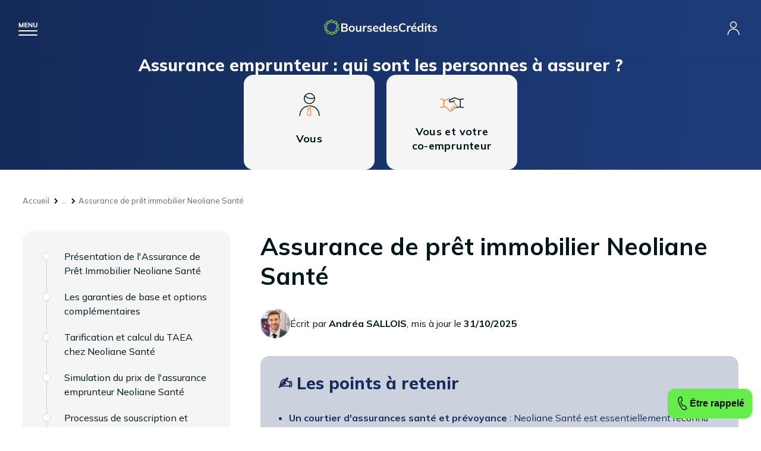

--- FILE ---
content_type: text/html; charset=UTF-8
request_url: https://www.boursedescredits.com/guide-assurance-pret-immobilier-neoliane-sante-1197.php
body_size: 23451
content:
<!doctype html>
<html lang="fr">

<head>
  <meta charset="utf-8">
  <title>
    Assurance de prêt immobilier Neoliane Santé : garanties et avantages    - BoursedesCrédits
  </title>
  <meta name="description"
    content="Découvrez l'assurance de prêt immobilier Neoliane Santé, ses garanties, ses tarifs compétitifs et ses solutions pour sécuriser vos remboursements et protéger vos finances." />
  <meta name="viewport" content="width=device-width, initial-scale=1" />
  <meta name="keywords" content="" />
  <meta name="robots" content="index, follow, noodp, noydir, all" />
  <meta property="og:site_name" content="BoursedesCrédits" />
  <meta property="og:type" content="article" />
  <meta property="og:title"
    content="Assurance de prêt immobilier Neoliane Santé : garanties et avantages - BoursedesCrédits" />
  <meta property="og:image" content="https://www.boursedescredits.com/pics/charte/logo.svg" />
  <meta property="og:description"
    content="Découvrez l'assurance de prêt immobilier Neoliane Santé, ses garanties, ses tarifs compétitifs et ses solutions pour sécuriser vos remboursements et protéger vos finances." />
  <meta property="fb:app_id" content="198318770198041" />
  <link rel="canonical" href="https://www.boursedescredits.com/guide-assurance-pret-immobilier-neoliane-sante-1197.php" />
  <link rel="shortcut icon" href="favicon.ico" />
  <link href="css/main.css?20171004" rel="stylesheet" type="text/css" media="all" />
  <script type="application/ld+json">[
    {
        "@context": "https:\/\/schema.org",
        "@type": "SoftwareApplication",
        "name": "BoursedesCr\u00e9dits",
        "operatingSystem": "Web-based",
        "url": "https:\/\/www.boursedescredits.com\/",
        "aggregateRating": {
            "@type": "AggregateRating",
            "ratingValue": 4.7,
            "bestRating": "5",
            "worstRating": "0",
            "ratingCount": 3747
        }
    },
    {
        "@context": "https:\/\/schema.org",
        "@type": "BreadcrumbList",
        "itemListElement": [
            {
                "@type": "ListItem",
                "position": 1,
                "name": "Accueil",
                "item": "https:\/\/www.boursedescredits.com\/"
            },
            {
                "@type": "ListItem",
                "position": 2,
                "name": "Assurance cr\u00e9dit",
                "item": "assurance-pret-immobilier.php"
            },
            {
                "@type": "ListItem",
                "position": 3,
                "name": "Le guide de l'assurance de pr\u00eat",
                "item": "guide-assurance-credits.php"
            },
            {
                "@type": "ListItem",
                "position": 4,
                "name": "Choisir son assurance de pr\u00eat immobilier",
                "item": "guide-choisir-assurance-pret-immobilier-912.php"
            },
            {
                "@type": "ListItem",
                "position": 5,
                "name": "Assurance emprunteur groupe",
                "item": "guide-assurance-emprunteur-groupe-959.php"
            },
            {
                "@type": "ListItem",
                "position": 6,
                "name": "L'assurance de pr\u00eat immobilier des assureurs",
                "item": "guide-assurance-pret-immobilier-assureurs-2529.php"
            },
            {
                "@type": "ListItem",
                "position": 7,
                "name": "Assurance de pr\u00eat immobilier Neoliane Sant\u00e9",
                "item": "\/guide-assurance-pret-immobilier-neoliane-sante-1197.php"
            }
        ]
    }
]</script></head>

<body id="guide_page" class="assurance" itemscope
  itemtype="http://schema.org/WebPage">
  <div id="global" class="get_banner">
    <header id="header">
        <div id="burger"></div>
        <a href="https://www.boursedescredits.com/" id="logo"><?xml version="1.0" encoding="utf-8"?>

<svg width="190" height="26" version="1.1" id="图层_1" xmlns="http://www.w3.org/2000/svg" xmlns:xlink="http://www.w3.org/1999/xlink" x="0px" y="0px"
	 viewBox="0 0 190 26" style="enable-background:new 0 0 190 26;" xml:space="preserve">
<style type="text/css">
	.st0{fill:none;stroke:#7ABF4D;stroke-width:1.5;stroke-miterlimit:10;}
	.st1{fill:#040000;}
</style>
<g>
	<path class="st0" d="M16.8,22.9l-2.7-1.3c-0.9-0.4-1.9-0.4-2.7,0.1l-2.6,1.5c-2.1,1.2-4.7-0.6-4.3-3l0.4-3c0.1-1-0.2-1.9-0.9-2.6
		l-2.2-2.1C0,10.7,0.9,7.8,3.3,7.4l3-0.5c1-0.2,1.8-0.8,2.2-1.7l1.3-2.7c1-2.2,4.2-2.3,5.3-0.1L16.4,5c0.4,0.9,1.3,1.4,2.2,1.6
		l3,0.4c2.4,0.3,3.4,3.2,1.7,5l-2.1,2.1c-0.7,0.7-1,1.7-0.8,2.6l0.6,3C21.5,22.1,19,24,16.8,22.9z"/>
	<path class="st0" d="M10.5,23.6l-1.4-2.7c-0.4-0.9-1.3-1.5-2.2-1.6l-3-0.4c-2.4-0.3-3.4-3.3-1.7-5l2.1-2.1c0.7-0.7,1-1.7,0.8-2.6
		l-0.5-3C4.3,3.8,6.8,2,8.9,3.1l2.7,1.4c0.9,0.4,1.9,0.4,2.7,0L17,3c2.1-1.2,4.7,0.7,4.3,3.1l-0.5,3c-0.2,1,0.2,1.9,0.9,2.6l2.2,2.1
		c1.8,1.7,0.8,4.7-1.6,5l-3,0.5c-1,0.1-1.8,0.8-2.2,1.6l-1.3,2.7C14.7,25.8,11.6,25.8,10.5,23.6z"/>
</g>
<g>
	<path class="st1" d="M39.4,14.5c0.4,0.6,0.7,1.3,0.7,2.2c0,1.2-0.4,2.1-1.3,2.8c-0.8,0.7-2,1-3.5,1H29V6.6h6.1c1.4,0,2.6,0.3,3.4,1
		c0.8,0.6,1.2,1.5,1.2,2.7c0,0.7-0.2,1.4-0.6,1.9c-0.4,0.5-0.9,0.9-1.6,1.2C38.3,13.5,38.9,14,39.4,14.5z M31.4,12.5h3.2
		c1.7,0,2.6-0.7,2.6-2c0-0.7-0.2-1.1-0.6-1.5c-0.4-0.3-1.1-0.5-2-0.5h-3.2V12.5z M37,18.1c0.4-0.3,0.6-0.8,0.6-1.5
		c0-0.7-0.2-1.2-0.6-1.6c-0.4-0.3-1.1-0.5-2-0.5h-3.6v4.1H35C35.9,18.6,36.6,18.4,37,18.1z"/>
	<path class="st1" d="M44.1,20c-0.8-0.4-1.3-1-1.8-1.8c-0.4-0.8-0.6-1.7-0.6-2.7c0-1,0.2-2,0.6-2.7c0.4-0.8,1-1.4,1.8-1.8
		s1.6-0.6,2.6-0.6c1,0,1.9,0.2,2.6,0.6c0.8,0.4,1.3,1,1.7,1.8c0.4,0.8,0.6,1.7,0.6,2.7c0,1-0.2,2-0.6,2.7c-0.4,0.8-1,1.4-1.7,1.8
		c-0.8,0.4-1.6,0.6-2.6,0.6C45.7,20.7,44.9,20.5,44.1,20z M48.6,17.9c0.4-0.5,0.7-1.3,0.7-2.4c0-1.1-0.2-1.9-0.7-2.4
		c-0.4-0.6-1.1-0.8-1.9-0.8c-0.8,0-1.5,0.3-1.9,0.8c-0.4,0.6-0.7,1.4-0.7,2.4c0,1.1,0.2,1.9,0.7,2.4c0.4,0.5,1.1,0.8,1.9,0.8
		C47.6,18.7,48.2,18.5,48.6,17.9z"/>
	<path class="st1" d="M62.8,10.6v9.9h-2.4V19c-0.3,0.5-0.7,1-1.3,1.3c-0.5,0.3-1.1,0.4-1.8,0.4c-2.4,0-3.6-1.4-3.6-4.1v-6h2.4v6
		c0,0.7,0.1,1.2,0.4,1.6c0.3,0.3,0.7,0.5,1.4,0.5c0.7,0,1.3-0.2,1.7-0.7c0.4-0.5,0.6-1.1,0.6-1.9v-5.5H62.8z"/>
	<path class="st1" d="M71.8,10.6l0,2.2c-0.4-0.2-0.8-0.3-1.3-0.3c-0.8,0-1.5,0.2-1.9,0.7c-0.4,0.5-0.7,1.1-0.7,1.9v5.3h-2.4v-7.1
		c0-1-0.1-2-0.2-2.8h2.3l0.2,1.7c0.2-0.6,0.6-1.1,1.2-1.5c0.5-0.3,1.1-0.5,1.8-0.5C71.2,10.4,71.5,10.5,71.8,10.6z"/>
	<path class="st1" d="M72.4,19.4l0.7-1.7c1.1,0.8,2.3,1.2,3.6,1.2c0.6,0,1-0.1,1.4-0.3c0.3-0.2,0.5-0.5,0.5-0.8
		c0-0.3-0.1-0.5-0.3-0.7c-0.2-0.2-0.6-0.3-1.1-0.5l-1.6-0.4c-1.8-0.4-2.7-1.3-2.7-2.8c0-0.6,0.2-1.1,0.5-1.6
		c0.3-0.5,0.8-0.8,1.4-1.1c0.6-0.3,1.3-0.4,2.1-0.4c0.7,0,1.4,0.1,2,0.3c0.7,0.2,1.2,0.5,1.7,0.9l-0.7,1.7c-1-0.7-2-1.1-3-1.1
		c-0.6,0-1,0.1-1.3,0.3C75.2,12.7,75,13,75,13.4c0,0.3,0.1,0.5,0.3,0.7c0.2,0.2,0.5,0.3,1,0.4l1.7,0.4c1,0.2,1.7,0.6,2.1,1
		c0.4,0.5,0.7,1.1,0.7,1.8c0,0.9-0.4,1.6-1.1,2.2c-0.7,0.5-1.7,0.8-3,0.8C74.9,20.7,73.5,20.2,72.4,19.4z"/>
	<path class="st1" d="M91.5,15.7h-6.8c0.1,1.1,0.3,1.8,0.8,2.3c0.5,0.5,1.2,0.8,2.1,0.8c1.1,0,2.1-0.4,3-1.1l0.7,1.7
		c-0.5,0.4-1,0.7-1.7,0.9c-0.7,0.2-1.4,0.3-2.1,0.3c-1.6,0-2.9-0.5-3.8-1.4c-0.9-0.9-1.4-2.2-1.4-3.8c0-1,0.2-1.9,0.6-2.7
		c0.4-0.8,1-1.4,1.7-1.8c0.7-0.4,1.6-0.7,2.5-0.7c1.4,0,2.4,0.4,3.2,1.3s1.2,2.1,1.2,3.6V15.7z M85.5,12.7c-0.4,0.4-0.7,0.9-0.8,1.7
		h4.6c-0.1-0.7-0.3-1.3-0.7-1.7c-0.4-0.4-0.9-0.6-1.5-0.6S86,12.3,85.5,12.7z"/>
	<path class="st1" d="M103,6.1v14.4h-2.4v-1.6c-0.3,0.5-0.7,1-1.3,1.3c-0.6,0.3-1.2,0.5-1.9,0.5c-0.8,0-1.6-0.2-2.3-0.6
		c-0.7-0.4-1.2-1-1.6-1.8c-0.4-0.8-0.6-1.7-0.6-2.7c0-1,0.2-1.9,0.5-2.7c0.4-0.8,0.9-1.4,1.5-1.8c0.7-0.4,1.4-0.6,2.3-0.6
		c0.7,0,1.3,0.1,1.9,0.4c0.6,0.3,1,0.7,1.3,1.2V6.1H103z M99.9,17.9c0.4-0.6,0.7-1.4,0.7-2.4c0-1-0.2-1.8-0.7-2.4
		c-0.4-0.6-1.1-0.8-1.9-0.8c-0.8,0-1.5,0.3-1.9,0.8c-0.4,0.6-0.7,1.3-0.7,2.4c0,1,0.2,1.8,0.7,2.4c0.4,0.6,1.1,0.9,1.9,0.9
		S99.5,18.5,99.9,17.9z"/>
	<path class="st1" d="M114.3,15.7h-6.8c0.1,1.1,0.3,1.8,0.8,2.3c0.5,0.5,1.2,0.8,2.1,0.8c1.1,0,2.1-0.4,3-1.1l0.7,1.7
		c-0.5,0.4-1,0.7-1.7,0.9c-0.7,0.2-1.4,0.3-2.1,0.3c-1.6,0-2.9-0.5-3.8-1.4c-0.9-0.9-1.4-2.2-1.4-3.8c0-1,0.2-1.9,0.6-2.7
		c0.4-0.8,1-1.4,1.7-1.8s1.6-0.7,2.5-0.7c1.4,0,2.4,0.4,3.2,1.3c0.8,0.9,1.2,2.1,1.2,3.6V15.7z M108.3,12.7
		c-0.4,0.4-0.7,0.9-0.8,1.7h4.6c-0.1-0.7-0.3-1.3-0.7-1.7s-0.9-0.6-1.5-0.6C109.3,12.1,108.8,12.3,108.3,12.7z"/>
	<path class="st1" d="M115.7,19.4l0.7-1.7c1.1,0.8,2.3,1.2,3.6,1.2c0.6,0,1-0.1,1.4-0.3c0.3-0.2,0.5-0.5,0.5-0.8
		c0-0.3-0.1-0.5-0.3-0.7c-0.2-0.2-0.6-0.3-1.1-0.5l-1.6-0.4c-1.8-0.4-2.7-1.3-2.7-2.8c0-0.6,0.2-1.1,0.5-1.6
		c0.3-0.5,0.8-0.8,1.4-1.1c0.6-0.3,1.3-0.4,2.1-0.4c0.7,0,1.4,0.1,2,0.3s1.2,0.5,1.7,0.9l-0.7,1.7c-1-0.7-2-1.1-3-1.1
		c-0.6,0-1,0.1-1.3,0.3c-0.3,0.2-0.5,0.5-0.5,0.9c0,0.3,0.1,0.5,0.3,0.7c0.2,0.2,0.5,0.3,1,0.4l1.7,0.4c1,0.2,1.7,0.6,2.1,1
		c0.4,0.5,0.7,1.1,0.7,1.8c0,0.9-0.4,1.6-1.1,2.2c-0.7,0.5-1.7,0.8-3,0.8C118.2,20.7,116.8,20.2,115.7,19.4z"/>
	<path class="st1" d="M129,19.8c-1-0.6-1.8-1.4-2.4-2.5c-0.5-1.1-0.8-2.3-0.8-3.8c0-1.4,0.3-2.7,0.8-3.8c0.5-1.1,1.3-1.9,2.4-2.5
		c1-0.6,2.2-0.9,3.6-0.9c0.9,0,1.8,0.1,2.6,0.4c0.8,0.3,1.5,0.7,2.1,1.2l-0.8,1.8c-0.6-0.5-1.2-0.9-1.9-1.1c-0.6-0.2-1.3-0.3-2-0.3
		c-1.3,0-2.4,0.4-3.1,1.3c-0.7,0.9-1.1,2.1-1.1,3.8c0,1.6,0.4,2.9,1.1,3.8c0.7,0.9,1.8,1.3,3.1,1.3c0.7,0,1.4-0.1,2-0.3
		c0.6-0.2,1.2-0.6,1.9-1.1l0.8,1.8c-0.5,0.5-1.2,0.9-2.1,1.2c-0.8,0.3-1.7,0.4-2.6,0.4C131.3,20.7,130.1,20.4,129,19.8z"/>
	<path class="st1" d="M145.8,10.6l0,2.2c-0.4-0.2-0.8-0.3-1.3-0.3c-0.8,0-1.5,0.2-1.9,0.7c-0.4,0.5-0.7,1.1-0.7,1.9v5.3h-2.4v-7.1
		c0-1-0.1-2-0.2-2.8h2.3l0.2,1.7c0.2-0.6,0.6-1.1,1.2-1.5c0.5-0.3,1.1-0.5,1.8-0.5C145.2,10.4,145.5,10.5,145.8,10.6z"/>
	<path class="st1" d="M155.6,15.7h-6.8c0.1,1.1,0.3,1.8,0.8,2.3c0.5,0.5,1.2,0.8,2.1,0.8c1.1,0,2.1-0.4,3-1.1l0.7,1.7
		c-0.5,0.4-1,0.7-1.7,0.9c-0.7,0.2-1.4,0.3-2.1,0.3c-1.6,0-2.9-0.5-3.8-1.4c-0.9-0.9-1.4-2.2-1.4-3.8c0-1,0.2-1.9,0.6-2.7
		c0.4-0.8,1-1.4,1.7-1.8c0.7-0.4,1.6-0.7,2.5-0.7c1.4,0,2.4,0.4,3.2,1.3c0.8,0.9,1.2,2.1,1.2,3.6V15.7z M149.7,12.7
		c-0.4,0.4-0.7,0.9-0.8,1.7h4.6c-0.1-0.7-0.3-1.3-0.7-1.7s-0.9-0.6-1.5-0.6C150.6,12.1,150.1,12.3,149.7,12.7z M150.4,9.4l2-4h2.5
		l-2.9,4H150.4z"/>
	<path class="st1" d="M167.1,6.1v14.4h-2.4v-1.6c-0.3,0.5-0.7,1-1.3,1.3c-0.6,0.3-1.2,0.5-1.9,0.5c-0.8,0-1.6-0.2-2.3-0.6
		c-0.7-0.4-1.2-1-1.6-1.8c-0.4-0.8-0.6-1.7-0.6-2.7c0-1,0.2-1.9,0.5-2.7c0.4-0.8,0.9-1.4,1.5-1.8c0.7-0.4,1.4-0.6,2.3-0.6
		c0.7,0,1.3,0.1,1.9,0.4c0.6,0.3,1,0.7,1.3,1.2V6.1H167.1z M164.1,17.9c0.4-0.6,0.7-1.4,0.7-2.4c0-1-0.2-1.8-0.7-2.4
		c-0.4-0.6-1.1-0.8-1.9-0.8c-0.8,0-1.5,0.3-1.9,0.8c-0.4,0.6-0.7,1.3-0.7,2.4c0,1,0.2,1.8,0.7,2.4c0.4,0.6,1.1,0.9,1.9,0.9
		C163,18.7,163.6,18.5,164.1,17.9z"/>
	<path class="st1" d="M172.4,6.2v2.4h-2.7V6.2H172.4z M169.8,10.6h2.4v9.9h-2.4V10.6z"/>
	<path class="st1" d="M178,12.5v4.4c0,1.2,0.5,1.7,1.6,1.7c0.3,0,0.6-0.1,1-0.2v1.9c-0.4,0.2-1,0.2-1.6,0.2c-1.1,0-2-0.3-2.6-0.9
		s-0.9-1.5-0.9-2.7v-4.5h-1.9v-1.8h1.9V8.2l2.4-0.8v3.2h2.6v1.8H178z"/>
	<path class="st1" d="M181.7,19.4l0.7-1.7c1.1,0.8,2.3,1.2,3.6,1.2c0.6,0,1-0.1,1.4-0.3c0.3-0.2,0.5-0.5,0.5-0.8
		c0-0.3-0.1-0.5-0.3-0.7c-0.2-0.2-0.6-0.3-1.1-0.5l-1.6-0.4c-1.8-0.4-2.7-1.3-2.7-2.8c0-0.6,0.2-1.1,0.5-1.6
		c0.3-0.5,0.8-0.8,1.4-1.1c0.6-0.3,1.3-0.4,2.1-0.4c0.7,0,1.4,0.1,2,0.3c0.7,0.2,1.2,0.5,1.7,0.9l-0.7,1.7c-1-0.7-2-1.1-3-1.1
		c-0.6,0-1,0.1-1.3,0.3c-0.3,0.2-0.5,0.5-0.5,0.9c0,0.3,0.1,0.5,0.3,0.7c0.2,0.2,0.5,0.3,1,0.4l1.7,0.4c1,0.2,1.7,0.6,2.1,1
		c0.4,0.5,0.7,1.1,0.7,1.8c0,0.9-0.4,1.6-1.1,2.2c-0.7,0.5-1.7,0.8-3,0.8C184.1,20.7,182.7,20.2,181.7,19.4z"/>
</g>
</svg></a>
        <nav id="menu">
          <a href="credit-immobilier.php" id="link-credit-immobilier">Crédit immobilier</a>
          <div class="submenu">
            <div class="back">
              <p>Retour</p>
            </div>
            <div>
              <a href="credit-immobilier.php" class="title">Crédit immobilier</a>
              <div class="side">
                <p>Profitez d'un taux immo à
                  <span class="taux">3,71 %</span>
                  <span class="time">sur 15 ans</span>
                </p>
                <a class="color_link" href="guide-barometre-taux-immobiliers-1910.php#fromheader">Consulter le baromètre des taux</a>
                <p class="btn"><a href="formulaire-credit-immobilier.php#fromheader">Je simule mon prêt immobilier</a></p>
              </div>
              <div class="submenu_links">
                <nav>
                  <span>Les outils de simulation</span>
                  <a href="formulaire-credit-immobilier.php#fromheader">Comparateur crédit immobilier</a>
                  <a href="calculette-credit-immobilier.php#fromheader">Simulation prêt immobilier</a>
                  <a href="calculette-credit-immobilier-mensualites-remboursement.php#fromheader">Calcul de mensualités</a>
                  <a href="calculette-credit-immobilier-capacite-achat.php#fromheader">Calcul capacité d'emprunt</a>
                  <a href="calculette-credit-immobilier-taux-endettement.php#fromheader">Taux d'endettement</a>
                  <a href="calculette-credit-immobilier-frais-de-notaire.php#fromheader">Calcul frais de notaire</a>
                  <a href="calculette-credit-immobilier-pret-taux-zero.php#fromheader">Calculette PTZ</a>
                </nav>
                <nav>
                  <span>Les guides</span>
                  <a href="guide-passer-courtier-credit-immobilier-125.php#fromheader">Courtier crédit immobilier</a>
                  <a href="guide-pret-relais-146.php#fromheader">Prêt relais</a>
                  <a href="guide-investissement-locatif-836.php#fromheader">Investissement locatif</a>
                </nav>
                <nav>
                  <span>Plus d'informations</span>
                  <a href="actualites-credit-immobilier.php#fromheader">Actualités du crédit immobilier</a>
                  <a href="guide-credit-immobilier.php#fromheader">Guide du crédit immobilier</a>
                  <a href="lexique-credit-immobilier.php#fromheader">Lexique du prêt immobilier</a>
                  <a href="faq-credit-immobilier.php#fromheader">FAQ du prêt immobilier</a>
                  <a href="lettres-types-credit-immobilier.php#fromheader">Lettres types du prêt immobilier</a>
                </nav>
                <div class="contact">
                  <div>
                    <p><strong>Contactez-nous</strong> du lundi au samedi de 8 h à 20 h</p>
                    <span class="tel">0825 560 395*</span>
                    <strong>ou</strong>
                    <a href="rappel-credit-immobilier.php" class="call">Rappel gratuit</a>
                  </div>
                </div>
              </div>
            </div>
          </div>
          <a href="credit-consommation.php" id="link-credit-perso">Crédit consommation</a>
          <div class="submenu">
            <div class="back">
              <p>Retour</p>
            </div>
            <div>
              <a href="credit-consommation.php" class="title">Crédit consommation</a>
              <div class="side">
                <p>Profitez d'un taux conso à
                  <span class="taux">0,90 %</span>
                  <span class="time">sur 12 mois</span>
                </p>
                <a class="color_link" href="guide-barometre-taux-conso-301.php#fromheader">Consulter le baromètre des taux</a>
                <p class="btn"><a href="formulaire-credit-consommation.php#fromheader">Je simule mon crédit conso</a></p>
              </div>
              <div class="submenu_links">
                <nav>
                  <span>Les outils de simulation</span>
                  <a href="formulaire-credit-consommation.php#fromheader">Comparateur crédit consommation</a>
                  <a href="calculette-credit-consommation.php#fromheader">Calculette crédit conso</a>
                  <a href="calculette-credit-consommation-mensualites-remboursement.php#fromheader">Calcul de mensualités</a>
                  <a href="calculette-credit-consommation-capacite-achat.php#fromheader">Calcul capacité d'emprunt</a>
                  <a href="calculette-credit-consommation-taux-endettement.php#fromheader">Taux d'endettement</a>
                </nav>
                <nav>
                  <span>Les guides</span>
                  <a href="guide-pret-personnel-271.php#fromheader">Prêt personnel</a>
                  <a href="guide-credit-auto-302.php#fromheader">Crédit auto</a>
                  <a href="guide-pret-travaux-265.php#fromheader">Prêt travaux</a>
                  <a href="guide-credit-renouvelable-274.php#fromheader">Crédit renouvelable</a>
                </nav>
                <nav>
                  <span>Plus d'informations</span>
                  <a href="actualites-credit-consommation.php#fromheader">Actualités du crédit consommation</a>
                  <a href="guide-credit-consommation.php#fromheader">Guide du crédit consommation</a>
                  <a href="lexique-credit-consommation.php#fromheader">Lexique du crédit consommation</a>
                  <a href="faq-credit-consommation.php#fromheader">FAQ du crédit consommation</a>
                  <a href="lettres-types-credit-consommation.php#fromheader">Lettres types du crédit consommation</a>
                </nav>
                <div class="contact">
                  <div>
                    <p><strong>Contactez-nous</strong> du lundi au samedi de 8 h à 20 h</p>
                    <span class="tel">0825 560 395*</span>
                    <strong>ou</strong>
                    <a href="rappel-credit-consommation.php" class="call">Rappel gratuit</a>
                  </div>
                </div>
              </div>
            </div>
          </div>
          <a href="rachat-credit.php" id="link-rachat-credits">Rachat de crédit</a>
          <div class="submenu">
            <div class="back">
              <p>Retour</p>
            </div>
            <div>
              <a href="rachat-credit.php" class="title">Rachat de crédit</a>
              <div class="side">
                <p>Jusqu'à
                  <span class="taux"> - 80 %</span>
                  <span class="time">sur vos mensualités</span>
                </p>
                <a class="color_link" href="guide-barometre-taux-rachat-credit-50.php#fromheader">Consulter le baromètre des taux</a>
                <p class="btn"><a href="formulaire-rachat-credit.php#fromheader">Je simule mon rachat de crédit</a></p>
              </div>
              <div class="submenu_links">
                <nav>
                  <span>Les outils de simulation</span>
                  <a href="formulaire-rachat-credit.php#fromheader">Comparateur rachat de crédit</a>
                  <a href="calculette-rachat-credit.php#fromheader">Calculette rachat de crédit</a>
                  <a href="calculette-rachat-credit-mensualites-remboursement.php#fromheader">Calcul de mensualités</a>
                  <a href="calculette-rachat-credit-taux-endettement.php#fromheader">Taux d'endettement</a>
                </nav>
                <nav>
                  <span>Les guides</span>
                  <a href="guide-rachat-credit-immobilier-28.php#fromheader">Rachat de crédit immobilier</a>
                  <a href="guide-rachat-credit-consommation-48.php#fromheader">Rachat de crédit consommation</a>
                  <a href="guide-rachat-credit-immobilier-consommation-49.php#fromheader">Rachat de crédit immo et conso</a>
                  <a href="guide-rachat-credit-locataire-82.php#fromheader">Rachat de crédit locataire</a>
                  <a href="guide-rachat-credit-proprietaire-45.php#fromheader">Rachat de crédit propriétaire</a>
                  <a href="guide-rachat-credit-fonctionnaire-42.php#fromheader">Rachat de crédit fonctionnaire</a>
                  <a href="guide-passer-courtier-rachat-credits-3330.php#fromheader">Courtier rachat de crédits</a>
                </nav>
                <nav>
                  <span>Plus d'informations</span>
                  <a href="actualites-rachat-de-credits.php#fromheader">Actualités du rachat de crédit</a>
                  <a href="guide-rachat-de-credits.php#fromheader">Guide du rachat de crédit</a>
                  <a href="lexique-rachat-de-credits.php#fromheader">Lexique du rachat de crédit</a>
                  <a href="faq-rachat-de-credits.php#fromheader">FAQ du rachat de crédit</a>
                  <a href="lettres-types-rachat-de-credits.php#fromheader">Lettres types du rachat de crédit</a>
                </nav>
                <div class="contact">
                  <div>
                    <p><strong>Contactez-nous</strong> du lundi au samedi de 8 h à 20 h</p>
                    <span class="tel">0825 560 395*</span>
                    <strong>ou</strong>
                    <a href="rappel-rachat-credit.php" class="call">Rappel gratuit</a>
                  </div>
                </div>
              </div>
            </div>
          </div>
          <a href="assurance-pret-immobilier.php" id="link-assurance-pret">Assurance prêt immobilier</a>
          <div class="submenu">
            <div class="back">
              <p>Retour</p>
            </div>
            <div>
              <a href="assurance-pret-immobilier.php" class="title">Assurance prêt immobilier</a>
              <div class="side">
                <p>Économisez jusqu'à
                  <span class="taux">15.000 €</span>
                  <span class="time">sur votre assurance</span>
                </p>
                <a class="color_link" href="guide-barometre-taux-assurance-pret-immobilier-911.php#fromheader">Consulter le baromètre des taux</a>
                <p class="btn"><a href="formulaire-assurances-pret.php#fromheader">Je simule mon assurance immo</a></p>
              </div>
              <div class="submenu_links">
                <nav>
                  <span>Les guides</span>
                  <a href="guide-simulation-assurance-pret-immobilier-921.php#fromheader">Simulation assurance prêt immobilier</a>
                  <a href="formulaire-assurances-pret.php#fromheader">Comparateur assurance prêt immobilier</a>
                  <a href="guide-delegation-assurance-pret-immobilier-476.php#fromheader">Délégation d'assurance de prêt immo</a>
                  <a href="guide-assurance-emprunteur-groupe-959.php#fromheader">Assurance emprunteur groupe</a>
                  <a href="guide-convention-aeras-assurance-pret-463.php#fromheader">Convention AERAS</a>
                  <a href="guide-passer-courtier-assurance-pret-immobilier-1422.php#fromheader">Courtier assurance prêt immobilier</a>
                </nav>
                <nav>
                  <span>Plus d'informations</span>
                  <a href="actualites-assurance-credits.php#fromheader">Actualités de l'assurance de prêt immobilier</a>
                  <a href="guide-assurance-credits.php#fromheader">Guide de l'assurance de prêt immobilier</a>
                  <a href="lexique-assurance-credits.php#fromheader">Lexique de l'assurance de prêt immobilier</a>
                  <a href="faq-assurance-credits.php#fromheader">FAQ de l'assurance de prêt immobilier</a>
                  <a href="lettres-types-assurance-credits.php#fromheader">Lettres types de l'assurance de prêt immobilier</a>
                </nav>
                <div class="contact">
                  <div>
                    <p><strong>Contactez-nous</strong> du lundi au samedi de 8 h à 20 h</p>
                    <span class="tel">0825 560 395*</span>
                    <strong>ou</strong>
                    <a href="rappel-assurance-emprunteur.php" class="call">Rappel gratuit</a>
                  </div>
                </div>
              </div>
            </div>
          </div>
          <a href="banque-en-ligne.php" id="link-banque-en-ligne">Banque en ligne</a>
          <div class="submenu">
            <div class="back">
              <p>Retour</p>
            </div>
            <div>
              <a href="banque-en-ligne.php" class="title">Banque en ligne</a>
              <div class="side">
                <p>Économisez jusqu'à
                  <span class="taux">200 €</span>
                  <span class="time">sur vos frais</span>
                </p>
                <p class="btn"><a href="formulaire-banque-en-ligne.php#fromheader">J'économise sur mes frais</a></p>
              </div>
              <div class="submenu_links">
                <nav>
                  <span>Les guides</span>
                  <a href="guide-meilleure-banque-ligne-2023-comparatif-531.php#fromheader">Meilleure banque en ligne</a>
                  <a href="guide-banques-ligne-501.php#fromheader">Les banques en ligne</a>
                  <a href="guide-choisir-bonne-banque-ligne-497.php#fromheader">Choisir la bonne banque en ligne</a>
                  <a href="guide-neobanques-5189.php#fromheader">Les néobanques</a>
                  <a href="guide-ouvrir-compte-ligne-4520.php#fromheader">Ouvrir un compte en ligne</a>
                </nav>
                <nav>
                  <span>Plus d'informations</span>
                  <a href="actualites-banque-en-ligne.php#fromheader">Actualités des banques en ligne</a>
                  <a href="guide-banque-en-ligne.php#fromheader">Guide des banques en ligne</a>
                  <a href="lexique-banque-en-ligne.php#fromheader">Lexique des banques en ligne</a>
                  <a href="faq-banque-en-ligne.php#fromheader">FAQ des banques en ligne</a>
                  <a href="lettres-types-banque-en-ligne.php#fromheader">Lettres types des banques en ligne</a>
                </nav>
                <div class="contact">
                  <div>
                    <p><strong>Contactez-nous</strong> du lundi au samedi de 8 h à 20 h</p>
                    <span class="tel">0825 560 395*</span>
                    <strong>ou</strong>
                    <a href="rappel.php" class="call">Rappel gratuit</a>
                  </div>
                </div>
              </div>
            </div>
          </div>
          <a href="epargne.php" id="link-epargne">Épargne</a>
          <div class="submenu">
            <div class="back">
              <p>Retour</p>
            </div>
            <div>
              <a href="epargne.php" class="title">Épargne et placement</a>
              <div class="side">
                <p>Économisez jusqu'à
                  <span class="taux">115 €</span>
                  <span class="time">sur vos livrets</span>
                </p>
                <p class="btn"><a href="epargne.php#FromHeader">Je simule mes économies</a></p>
              </div>
              <div class="submenu_links">
                <nav>
                  <span>Les produits d'épargne</span>
                  <a href="guide-assurance-vie-561.php#fromheader">Assurance vie</a>
                  <a href="guide-scpi-2041.php#fromheader">SCPI</a>
                  <a href="guide-pea-plan-epargne-actions-861.php#fromheader">PEA (Plan d'Épargne en Actions)</a>
                  <a href="guide-livret-epargne-560.php#fromheader">Livret d'épargne</a>
                  <a href="guide-per-plan-epargne-retraite-562.php#fromheader">PER (Plan Épargne Retraite)</a>
                </nav>
                <nav>
                  <span>Les guides</span>
                  <a href="guide-choisir-meilleure-assurance-vie-858.php#fromheader">Choisir la meilleure assurance vie</a>
                  <a href="guide-scpi-pinel-1874.php#fromheader">La SCPI Pinel</a>
                  <a href="guide-pea-bancaire-classique-1873.php#fromheader">PEA bancaire classique</a>
                  <a href="guide-livret-725.php#fromheader">Livret A</a>
                  <a href="guide-per-individuel-perin-1878.php#fromheader">PER individuel (Perin)</a>
                </nav>
                <nav>
                  <span>Plus d'informations</span>
                  <a href="actualites-epargne.php#fromheader">Actualités de l'épargne</a>
                  <a href="guide-epargne.php#fromheader">Guide de l'épargne</a>
                  <a href="lexique-epargne.php#fromheader">Lexique de l'épargne</a>
                  <a href="faq-epargne.php#fromheader">FAQ de l'épargne</a>
                  <a href="lettres-types-epargne.php#fromheader">Lettres types de l'épargne</a>
                </nav>
                <div class="contact">
                  <div>
                    <p><strong>Contactez-nous</strong> du lundi au samedi de 8 h à 20 h</p>
                    <span class="tel">0825 560 395*</span>
                    <strong>ou</strong>
                    <a href="rappel.php" class="call">Rappel gratuit</a>
                  </div>
                </div>
              </div>
            </div>
          </div>
          <a class="mobile_only" href="qui-sommes-nous.php">À propos</a>
          <a class="mobile_only" href="espace-client.php">Se connecter</a>
        </nav>
        <div id="second_nav">
          <a href="qui-sommes-nous.php">À propos</a>
          <a href="espace-client.php">Se connecter</a>
        </div>
        <a class="mobile_login" href="espace-client.php"></a>
      </header>        <div class="sticky_header"><a href="https://www.boursedescredits.com/" id="logo"><?xml version="1.0" encoding="utf-8"?>

<svg width="190" height="26" version="1.1" id="图层_1" xmlns="http://www.w3.org/2000/svg" xmlns:xlink="http://www.w3.org/1999/xlink" x="0px" y="0px"
	 viewBox="0 0 190 26" style="enable-background:new 0 0 190 26;" xml:space="preserve">
<style type="text/css">
	.st0{fill:none;stroke:#7ABF4D;stroke-width:1.5;stroke-miterlimit:10;}
	.st1{fill:#040000;}
</style>
<g>
	<path class="st0" d="M16.8,22.9l-2.7-1.3c-0.9-0.4-1.9-0.4-2.7,0.1l-2.6,1.5c-2.1,1.2-4.7-0.6-4.3-3l0.4-3c0.1-1-0.2-1.9-0.9-2.6
		l-2.2-2.1C0,10.7,0.9,7.8,3.3,7.4l3-0.5c1-0.2,1.8-0.8,2.2-1.7l1.3-2.7c1-2.2,4.2-2.3,5.3-0.1L16.4,5c0.4,0.9,1.3,1.4,2.2,1.6
		l3,0.4c2.4,0.3,3.4,3.2,1.7,5l-2.1,2.1c-0.7,0.7-1,1.7-0.8,2.6l0.6,3C21.5,22.1,19,24,16.8,22.9z"/>
	<path class="st0" d="M10.5,23.6l-1.4-2.7c-0.4-0.9-1.3-1.5-2.2-1.6l-3-0.4c-2.4-0.3-3.4-3.3-1.7-5l2.1-2.1c0.7-0.7,1-1.7,0.8-2.6
		l-0.5-3C4.3,3.8,6.8,2,8.9,3.1l2.7,1.4c0.9,0.4,1.9,0.4,2.7,0L17,3c2.1-1.2,4.7,0.7,4.3,3.1l-0.5,3c-0.2,1,0.2,1.9,0.9,2.6l2.2,2.1
		c1.8,1.7,0.8,4.7-1.6,5l-3,0.5c-1,0.1-1.8,0.8-2.2,1.6l-1.3,2.7C14.7,25.8,11.6,25.8,10.5,23.6z"/>
</g>
<g>
	<path class="st1" d="M39.4,14.5c0.4,0.6,0.7,1.3,0.7,2.2c0,1.2-0.4,2.1-1.3,2.8c-0.8,0.7-2,1-3.5,1H29V6.6h6.1c1.4,0,2.6,0.3,3.4,1
		c0.8,0.6,1.2,1.5,1.2,2.7c0,0.7-0.2,1.4-0.6,1.9c-0.4,0.5-0.9,0.9-1.6,1.2C38.3,13.5,38.9,14,39.4,14.5z M31.4,12.5h3.2
		c1.7,0,2.6-0.7,2.6-2c0-0.7-0.2-1.1-0.6-1.5c-0.4-0.3-1.1-0.5-2-0.5h-3.2V12.5z M37,18.1c0.4-0.3,0.6-0.8,0.6-1.5
		c0-0.7-0.2-1.2-0.6-1.6c-0.4-0.3-1.1-0.5-2-0.5h-3.6v4.1H35C35.9,18.6,36.6,18.4,37,18.1z"/>
	<path class="st1" d="M44.1,20c-0.8-0.4-1.3-1-1.8-1.8c-0.4-0.8-0.6-1.7-0.6-2.7c0-1,0.2-2,0.6-2.7c0.4-0.8,1-1.4,1.8-1.8
		s1.6-0.6,2.6-0.6c1,0,1.9,0.2,2.6,0.6c0.8,0.4,1.3,1,1.7,1.8c0.4,0.8,0.6,1.7,0.6,2.7c0,1-0.2,2-0.6,2.7c-0.4,0.8-1,1.4-1.7,1.8
		c-0.8,0.4-1.6,0.6-2.6,0.6C45.7,20.7,44.9,20.5,44.1,20z M48.6,17.9c0.4-0.5,0.7-1.3,0.7-2.4c0-1.1-0.2-1.9-0.7-2.4
		c-0.4-0.6-1.1-0.8-1.9-0.8c-0.8,0-1.5,0.3-1.9,0.8c-0.4,0.6-0.7,1.4-0.7,2.4c0,1.1,0.2,1.9,0.7,2.4c0.4,0.5,1.1,0.8,1.9,0.8
		C47.6,18.7,48.2,18.5,48.6,17.9z"/>
	<path class="st1" d="M62.8,10.6v9.9h-2.4V19c-0.3,0.5-0.7,1-1.3,1.3c-0.5,0.3-1.1,0.4-1.8,0.4c-2.4,0-3.6-1.4-3.6-4.1v-6h2.4v6
		c0,0.7,0.1,1.2,0.4,1.6c0.3,0.3,0.7,0.5,1.4,0.5c0.7,0,1.3-0.2,1.7-0.7c0.4-0.5,0.6-1.1,0.6-1.9v-5.5H62.8z"/>
	<path class="st1" d="M71.8,10.6l0,2.2c-0.4-0.2-0.8-0.3-1.3-0.3c-0.8,0-1.5,0.2-1.9,0.7c-0.4,0.5-0.7,1.1-0.7,1.9v5.3h-2.4v-7.1
		c0-1-0.1-2-0.2-2.8h2.3l0.2,1.7c0.2-0.6,0.6-1.1,1.2-1.5c0.5-0.3,1.1-0.5,1.8-0.5C71.2,10.4,71.5,10.5,71.8,10.6z"/>
	<path class="st1" d="M72.4,19.4l0.7-1.7c1.1,0.8,2.3,1.2,3.6,1.2c0.6,0,1-0.1,1.4-0.3c0.3-0.2,0.5-0.5,0.5-0.8
		c0-0.3-0.1-0.5-0.3-0.7c-0.2-0.2-0.6-0.3-1.1-0.5l-1.6-0.4c-1.8-0.4-2.7-1.3-2.7-2.8c0-0.6,0.2-1.1,0.5-1.6
		c0.3-0.5,0.8-0.8,1.4-1.1c0.6-0.3,1.3-0.4,2.1-0.4c0.7,0,1.4,0.1,2,0.3c0.7,0.2,1.2,0.5,1.7,0.9l-0.7,1.7c-1-0.7-2-1.1-3-1.1
		c-0.6,0-1,0.1-1.3,0.3C75.2,12.7,75,13,75,13.4c0,0.3,0.1,0.5,0.3,0.7c0.2,0.2,0.5,0.3,1,0.4l1.7,0.4c1,0.2,1.7,0.6,2.1,1
		c0.4,0.5,0.7,1.1,0.7,1.8c0,0.9-0.4,1.6-1.1,2.2c-0.7,0.5-1.7,0.8-3,0.8C74.9,20.7,73.5,20.2,72.4,19.4z"/>
	<path class="st1" d="M91.5,15.7h-6.8c0.1,1.1,0.3,1.8,0.8,2.3c0.5,0.5,1.2,0.8,2.1,0.8c1.1,0,2.1-0.4,3-1.1l0.7,1.7
		c-0.5,0.4-1,0.7-1.7,0.9c-0.7,0.2-1.4,0.3-2.1,0.3c-1.6,0-2.9-0.5-3.8-1.4c-0.9-0.9-1.4-2.2-1.4-3.8c0-1,0.2-1.9,0.6-2.7
		c0.4-0.8,1-1.4,1.7-1.8c0.7-0.4,1.6-0.7,2.5-0.7c1.4,0,2.4,0.4,3.2,1.3s1.2,2.1,1.2,3.6V15.7z M85.5,12.7c-0.4,0.4-0.7,0.9-0.8,1.7
		h4.6c-0.1-0.7-0.3-1.3-0.7-1.7c-0.4-0.4-0.9-0.6-1.5-0.6S86,12.3,85.5,12.7z"/>
	<path class="st1" d="M103,6.1v14.4h-2.4v-1.6c-0.3,0.5-0.7,1-1.3,1.3c-0.6,0.3-1.2,0.5-1.9,0.5c-0.8,0-1.6-0.2-2.3-0.6
		c-0.7-0.4-1.2-1-1.6-1.8c-0.4-0.8-0.6-1.7-0.6-2.7c0-1,0.2-1.9,0.5-2.7c0.4-0.8,0.9-1.4,1.5-1.8c0.7-0.4,1.4-0.6,2.3-0.6
		c0.7,0,1.3,0.1,1.9,0.4c0.6,0.3,1,0.7,1.3,1.2V6.1H103z M99.9,17.9c0.4-0.6,0.7-1.4,0.7-2.4c0-1-0.2-1.8-0.7-2.4
		c-0.4-0.6-1.1-0.8-1.9-0.8c-0.8,0-1.5,0.3-1.9,0.8c-0.4,0.6-0.7,1.3-0.7,2.4c0,1,0.2,1.8,0.7,2.4c0.4,0.6,1.1,0.9,1.9,0.9
		S99.5,18.5,99.9,17.9z"/>
	<path class="st1" d="M114.3,15.7h-6.8c0.1,1.1,0.3,1.8,0.8,2.3c0.5,0.5,1.2,0.8,2.1,0.8c1.1,0,2.1-0.4,3-1.1l0.7,1.7
		c-0.5,0.4-1,0.7-1.7,0.9c-0.7,0.2-1.4,0.3-2.1,0.3c-1.6,0-2.9-0.5-3.8-1.4c-0.9-0.9-1.4-2.2-1.4-3.8c0-1,0.2-1.9,0.6-2.7
		c0.4-0.8,1-1.4,1.7-1.8s1.6-0.7,2.5-0.7c1.4,0,2.4,0.4,3.2,1.3c0.8,0.9,1.2,2.1,1.2,3.6V15.7z M108.3,12.7
		c-0.4,0.4-0.7,0.9-0.8,1.7h4.6c-0.1-0.7-0.3-1.3-0.7-1.7s-0.9-0.6-1.5-0.6C109.3,12.1,108.8,12.3,108.3,12.7z"/>
	<path class="st1" d="M115.7,19.4l0.7-1.7c1.1,0.8,2.3,1.2,3.6,1.2c0.6,0,1-0.1,1.4-0.3c0.3-0.2,0.5-0.5,0.5-0.8
		c0-0.3-0.1-0.5-0.3-0.7c-0.2-0.2-0.6-0.3-1.1-0.5l-1.6-0.4c-1.8-0.4-2.7-1.3-2.7-2.8c0-0.6,0.2-1.1,0.5-1.6
		c0.3-0.5,0.8-0.8,1.4-1.1c0.6-0.3,1.3-0.4,2.1-0.4c0.7,0,1.4,0.1,2,0.3s1.2,0.5,1.7,0.9l-0.7,1.7c-1-0.7-2-1.1-3-1.1
		c-0.6,0-1,0.1-1.3,0.3c-0.3,0.2-0.5,0.5-0.5,0.9c0,0.3,0.1,0.5,0.3,0.7c0.2,0.2,0.5,0.3,1,0.4l1.7,0.4c1,0.2,1.7,0.6,2.1,1
		c0.4,0.5,0.7,1.1,0.7,1.8c0,0.9-0.4,1.6-1.1,2.2c-0.7,0.5-1.7,0.8-3,0.8C118.2,20.7,116.8,20.2,115.7,19.4z"/>
	<path class="st1" d="M129,19.8c-1-0.6-1.8-1.4-2.4-2.5c-0.5-1.1-0.8-2.3-0.8-3.8c0-1.4,0.3-2.7,0.8-3.8c0.5-1.1,1.3-1.9,2.4-2.5
		c1-0.6,2.2-0.9,3.6-0.9c0.9,0,1.8,0.1,2.6,0.4c0.8,0.3,1.5,0.7,2.1,1.2l-0.8,1.8c-0.6-0.5-1.2-0.9-1.9-1.1c-0.6-0.2-1.3-0.3-2-0.3
		c-1.3,0-2.4,0.4-3.1,1.3c-0.7,0.9-1.1,2.1-1.1,3.8c0,1.6,0.4,2.9,1.1,3.8c0.7,0.9,1.8,1.3,3.1,1.3c0.7,0,1.4-0.1,2-0.3
		c0.6-0.2,1.2-0.6,1.9-1.1l0.8,1.8c-0.5,0.5-1.2,0.9-2.1,1.2c-0.8,0.3-1.7,0.4-2.6,0.4C131.3,20.7,130.1,20.4,129,19.8z"/>
	<path class="st1" d="M145.8,10.6l0,2.2c-0.4-0.2-0.8-0.3-1.3-0.3c-0.8,0-1.5,0.2-1.9,0.7c-0.4,0.5-0.7,1.1-0.7,1.9v5.3h-2.4v-7.1
		c0-1-0.1-2-0.2-2.8h2.3l0.2,1.7c0.2-0.6,0.6-1.1,1.2-1.5c0.5-0.3,1.1-0.5,1.8-0.5C145.2,10.4,145.5,10.5,145.8,10.6z"/>
	<path class="st1" d="M155.6,15.7h-6.8c0.1,1.1,0.3,1.8,0.8,2.3c0.5,0.5,1.2,0.8,2.1,0.8c1.1,0,2.1-0.4,3-1.1l0.7,1.7
		c-0.5,0.4-1,0.7-1.7,0.9c-0.7,0.2-1.4,0.3-2.1,0.3c-1.6,0-2.9-0.5-3.8-1.4c-0.9-0.9-1.4-2.2-1.4-3.8c0-1,0.2-1.9,0.6-2.7
		c0.4-0.8,1-1.4,1.7-1.8c0.7-0.4,1.6-0.7,2.5-0.7c1.4,0,2.4,0.4,3.2,1.3c0.8,0.9,1.2,2.1,1.2,3.6V15.7z M149.7,12.7
		c-0.4,0.4-0.7,0.9-0.8,1.7h4.6c-0.1-0.7-0.3-1.3-0.7-1.7s-0.9-0.6-1.5-0.6C150.6,12.1,150.1,12.3,149.7,12.7z M150.4,9.4l2-4h2.5
		l-2.9,4H150.4z"/>
	<path class="st1" d="M167.1,6.1v14.4h-2.4v-1.6c-0.3,0.5-0.7,1-1.3,1.3c-0.6,0.3-1.2,0.5-1.9,0.5c-0.8,0-1.6-0.2-2.3-0.6
		c-0.7-0.4-1.2-1-1.6-1.8c-0.4-0.8-0.6-1.7-0.6-2.7c0-1,0.2-1.9,0.5-2.7c0.4-0.8,0.9-1.4,1.5-1.8c0.7-0.4,1.4-0.6,2.3-0.6
		c0.7,0,1.3,0.1,1.9,0.4c0.6,0.3,1,0.7,1.3,1.2V6.1H167.1z M164.1,17.9c0.4-0.6,0.7-1.4,0.7-2.4c0-1-0.2-1.8-0.7-2.4
		c-0.4-0.6-1.1-0.8-1.9-0.8c-0.8,0-1.5,0.3-1.9,0.8c-0.4,0.6-0.7,1.3-0.7,2.4c0,1,0.2,1.8,0.7,2.4c0.4,0.6,1.1,0.9,1.9,0.9
		C163,18.7,163.6,18.5,164.1,17.9z"/>
	<path class="st1" d="M172.4,6.2v2.4h-2.7V6.2H172.4z M169.8,10.6h2.4v9.9h-2.4V10.6z"/>
	<path class="st1" d="M178,12.5v4.4c0,1.2,0.5,1.7,1.6,1.7c0.3,0,0.6-0.1,1-0.2v1.9c-0.4,0.2-1,0.2-1.6,0.2c-1.1,0-2-0.3-2.6-0.9
		s-0.9-1.5-0.9-2.7v-4.5h-1.9v-1.8h1.9V8.2l2.4-0.8v3.2h2.6v1.8H178z"/>
	<path class="st1" d="M181.7,19.4l0.7-1.7c1.1,0.8,2.3,1.2,3.6,1.2c0.6,0,1-0.1,1.4-0.3c0.3-0.2,0.5-0.5,0.5-0.8
		c0-0.3-0.1-0.5-0.3-0.7c-0.2-0.2-0.6-0.3-1.1-0.5l-1.6-0.4c-1.8-0.4-2.7-1.3-2.7-2.8c0-0.6,0.2-1.1,0.5-1.6
		c0.3-0.5,0.8-0.8,1.4-1.1c0.6-0.3,1.3-0.4,2.1-0.4c0.7,0,1.4,0.1,2,0.3c0.7,0.2,1.2,0.5,1.7,0.9l-0.7,1.7c-1-0.7-2-1.1-3-1.1
		c-0.6,0-1,0.1-1.3,0.3c-0.3,0.2-0.5,0.5-0.5,0.9c0,0.3,0.1,0.5,0.3,0.7c0.2,0.2,0.5,0.3,1,0.4l1.7,0.4c1,0.2,1.7,0.6,2.1,1
		c0.4,0.5,0.7,1.1,0.7,1.8c0,0.9-0.4,1.6-1.1,2.2c-0.7,0.5-1.7,0.8-3,0.8C184.1,20.7,182.7,20.2,181.7,19.4z"/>
</g>
</svg></a><form method="post">
          <div class="input_wrapper"><div>
            <select name="target"><option value="formulaire-assurances-pret.php">Que souhaitez-vous assurer ?</option><option value="https://www.boursedescredits.com/formulaire-assurances-pret.php">Un nouvel emprunt</option><option value="https://www.boursedescredits.com/formulaire-assurances-pret.php">Un prêt en cours</option></select>
            <button type="submit">Je compare</button>
          </div></div>
      </form></div>    <div class="banner column">
      <p class="title">
        Assurance emprunteur : qui sont les personnes à assurer ?      </p>
      <div class="sub_link">
        <a href="formulaire-assurances-pret.php?assurance_qui=vous" style="background-image: url('pics/ui/icons/expert.svg');">
                      <span>Vous</span>
                    </a>
                    <a href="formulaire-assurances-pret.php?assurance_qui=vousetco" style="background-image: url('pics/ui/icons/negocier.svg');">
                      <span>Vous et votre <br />co-emprunteur</span>
                    </a>      </div>
    </div>
    <div id="content">
      <ol class="breadcrumb">
        <li><a href="https://www.boursedescredits.com/">Accueil</a></li><li><a href="assurance-pret-immobilier.php">Assurance crédit</a></li><li><a href="guide-assurance-credits.php">Le guide de l'assurance de prêt</a></li><li><a href="guide-choisir-assurance-pret-immobilier-912.php">Choisir son assurance de prêt immobilier</a></li><li><a href="guide-assurance-emprunteur-groupe-959.php">Assurance emprunteur groupe</a></li><li><a href="guide-assurance-pret-immobilier-assureurs-2529.php">L'assurance de prêt immobilier des assureurs</a></li><li><a href="/guide-assurance-pret-immobilier-neoliane-sante-1197.php">Assurance de prêt immobilier Neoliane Santé</a></li>      </ol>
      <div class="timeline_wrapper">
        <div class="timeline bg_grey">
          <p>Sommaire</p>
          <div>
            <span></span>
          </div>
        </div>
        <p class="btn">
          <a href="formulaire-assurances-pret.php">Je compare les meilleures offres</a>        </p>
      </div>
      <div id="article">
        <div id="article-fiche" class="guide-fiche">
          <h1>Assurance de prêt immobilier Neoliane Santé</h1>          <div class="author">
            <img src="pics/auteurs/andrea-sallois.png" width="50" height="50" alt="Andréa SALLOIS" />
                        <time datetime="1970-01-01" itemprop="dateModified">Écrit par <strong><a href="redaction-auteur-andrea-sallois.php">Andréa SALLOIS</a></strong>, mis à jour le <strong>31/10/2025</strong></time>          </div>
          <div class="editor-wrapper intro"><h2>✍ Les points à retenir</h2>
<ul>
<li>
<p><strong>Un courtier d'assurances santé et prévoyance</strong> : Neoliane Santé est essentiellement reconnu pour ses contrats de complémentaire santé et de prévoyance. Bien qu'il ne s'agisse pas d'un organisme spécialisé uniquement dans l'assurance de prêt immobilier, il peut être amené à proposer ou à orienter vers des solutions d'assurance emprunteur via son réseau de partenaires.</p>
</li>
<li>
<p><strong>Garanties proposées</strong> : Selon les partenariats établis, l'assurance de prêt immobilier proposée par Neoliane Santé (ou par le biais de ses partenaires) peut inclure les garanties courantes : décès, PTIA, IPT, IPP, voire ITT. Il est important de vérifier précisément le contrat pour connaître l'étendue des garanties et les options disponibles.</p>
</li>
<li>
<p><strong>Tarifs et conditions</strong> : Les cotisations varient en fonction de l'âge, de la situation médicale, de la quotité assurée et du capital emprunté. Comme il s'agit d'un courtier, Neoliane Santé peut comparer différentes offres afin de proposer une formule adaptée à chaque profil, mais les tarifs finaux dépendent surtout de l'assureur partenaire et de l'évaluation du risque.</p>
</li>
<li>
<p><strong>Qualité du suivi</strong> : Les assurés soulignent souvent une certaine réactivité de la part de Neoliane Santé pour les démarches administratives liées à la complémentaire santé ou à la prévoyance. Pour ce qui est de l'assurance emprunteur, l'expérience peut varier selon le partenaire sélectionné et la complexité du dossier (antécédents médicaux, profession, etc.).</p>
</li>
<li>
<p><strong>Comparer et lire attentivement le contrat</strong> : Avant de souscrire une assurance de prêt immobilier via Neoliane Santé, il est conseillé de comparer différentes offres du marché, de lire en détail les conditions générales, les exclusions et les éventuelles surprimes. Cela permet de s'assurer que la formule proposée réponde bien à vos besoins et à votre budget.</p>
</li>
</ul></div><div class="editor-wrapper content to_summarized"><h2>Présentation de l'Assurance de Prêt Immobilier Neoliane Santé</h2>
<p>L'<a href="https://www.boursedescredits.com/assurance-pret-immobilier.php">assurance de prêt immobilier</a> Neoliane Santé est une solution dédiée aux emprunteurs souhaitant sécuriser leur crédit immobilier. Proposée par Neoliane, un acteur reconnu dans le domaine de l'assurance santé et emprunteur, cette assurance permet de couvrir les risques liés à l'incapacité de remboursement en cas de décès, d'incapacité de travail (ITT) ou d'invalidité. Neoliane Santé se distingue par ses garanties étendues et ses offres personnalisables, adaptées à différents profils d'emprunteurs.</p>
<p>La souscription à l'assurance emprunteur Neoliane Santé est généralement facile et rapide, avec la possibilité de choisir <a href="https://www.boursedescredits.com/guide-garanties-assurance-pret-immobilier-944.php">des garanties de base</a> ou d'ajouter des options supplémentaires en fonction des besoins de l'emprunteur. Elle s'adresse aussi bien aux jeunes emprunteurs qu'aux personnes plus âgées ou présentant <a href="https://www.boursedescredits.com/guide-risques-aggraves-sante-assurance-emprunteur-2513.php">des risques de santé</a>. Grâce à son offre flexible et modulable, cette assurance peut s'adapter aux spécificités de chaque situation.</p>
<p>Elle est également compatible avec la loi Hamon et la loi Bourquin, permettant à l'emprunteur de changer d'assurance emprunteur pendant la première année du prêt ou annuellement à la date anniversaire du contrat, à condition que la couverture soit équivalente à celle proposée par la banque prêteuse.</p>
<p>En termes de tarif, l'assurance emprunteur Neoliane Santé offre une couverture complète à des prix compétitifs. Le coût de l'assurance dépend de plusieurs facteurs, notamment l'âge de l'emprunteur, le montant du prêt, la durée du crédit et les garanties choisies. <a href="https://www.boursedescredits.com/formulaire-assurances-pret.php">Des simulations en ligne permettent d'obtenir une estimation rapide du prix de l'assurance, facilitant la comparaison avec d'autres offres sur le marché</a>.</p>
<h2>Les garanties de base et options complémentaires</h2>
<p>L'assurance de prêt immobilier Neoliane Santé propose une couverture complète avec plusieurs garanties de base, ainsi que des options complémentaires permettant de personnaliser le contrat en fonction des besoins spécifiques de l'emprunteur. Voici un aperçu détaillé des garanties incluses et des options disponibles.</p>
<h3>Garanties de base</h3>
<ul>
<li><strong>Décès</strong> : Cette garantie couvre l'emprunteur en cas de décès, permettant le remboursement du capital restant dû à la banque sans que les proches aient à supporter le poids de la dette.</li>
<li><strong>Perte totale et irréversible d'autonomie (PTIA)</strong> : En cas d'<a href="https://www.boursedescredits.com/guide-assurance-ptia-perte-totale-irreversible-autonomie-5485.php">incapacité totale et définitive</a> de l'emprunteur à exercer toute activité professionnelle ou à accomplir les gestes de la vie quotidienne, cette garantie rembourse le prêt immobilier.</li>
<li><strong>Incapacité temporaire de travail (ITT)</strong> : Si l'emprunteur se retrouve dans l'incapacité de travailler à la suite d'un accident ou d'une maladie, cette garantie permet de maintenir les mensualités du prêt pendant la période d'incapacité.</li>
<li><strong>Invalidité permanente totale (IPT)</strong> : En cas d'invalidité permanente empêchant l'emprunteur de travailler, cette garantie prend en charge une partie ou la totalité du capital restant dû.</li>
</ul>
<h3>Options complémentaires</h3>
<ul>
<li><strong>Incapacité de travail partielle (ITP)</strong> : Cette option permet de couvrir l'emprunteur même en cas de perte partielle de ses capacités de travail, en complétant les revenus jusqu'à ce qu'il puisse reprendre son activité professionnelle.</li>
<li><strong>Garanties décès accidentel</strong> : Une couverture spécifique qui étend la garantie décès aux seuls accidents, garantissant ainsi un remboursement immédiat en cas de décès accidentel.</li>
<li><strong>Exonération des cotisations en cas de grossesse</strong> : Pour les femmes enceintes, cette option permet d'être exonéré du paiement des cotisations pendant la durée de la grossesse, tout en maintenant la couverture de l'assurance.</li>
<li><strong>Extension des garanties pour les risques spécifiques</strong> : Cette option permet de couvrir des risques particuliers, tels que les sports extrêmes ou les professions à risque, en offrant des garanties adaptées.</li>
</ul>
<p>Les garanties de base de l'assurance emprunteur Neoliane Santé offrent déjà une protection solide, mais les options complémentaires permettent d'adapter la couverture aux besoins spécifiques de chaque emprunteur, garantissant ainsi une tranquillité d'esprit tout au long du remboursement du prêt immobilier.</p>
<h2>Tarification et calcul du TAEA chez Neoliane Santé</h2>
<p>La tarification de l'assurance emprunteur Neoliane Santé est un élément clé dans le choix de votre contrat, car elle impacte directement le coût global de votre crédit immobilier. Le calcul du <a href="https://www.boursedescredits.com/guide-taea-taux-annuel-effectif-assurance-5412.php">TAEA (Taux Annuel Effectif d'Assurance)</a> permet de déterminer le coût réel de l'assurance en tenant compte de la prime, de la durée du prêt et de l'ensemble des garanties souscrites. Voici les éléments à connaître pour comprendre la tarification de l'assurance de prêt immobilier Neoliane Santé.</p>
<h3>Éléments influençant la tarification</h3>
<ul>
<li><strong>Âge de l'emprunteur</strong> : Plus l'emprunteur est âgé, plus la prime d'assurance est élevée, car le risque de sinistre augmente avec l'âge.</li>
<li><strong>Montant du prêt</strong> : Le coût de l'assurance est directement lié au capital emprunté. Plus le montant du prêt est élevé, plus le coût de l'assurance sera important.</li>
<li><strong>Durée du prêt</strong> : La durée de l'emprunt influe également sur le coût de l'assurance. Un prêt plus long implique un paiement d'assurance sur une période plus étendue.</li>
<li><strong>Garanties choisies</strong> : Le niveau de couverture choisi (décès, invalidité, incapacité, etc.) impacte la prime d'assurance. Plus les garanties sont étendues, plus la prime sera élevée.</li>
<li><strong>Profession et état de santé de l'emprunteur</strong> : Selon le type d'activité professionnelle (risque de métier) ou la situation médicale de l'emprunteur, la prime peut être ajustée pour refléter le risque spécifique.</li>
</ul>
<h3>Calcul du TAEA (Taux Annuel Effectif d'Assurance)</h3>
<p>Le TAEA est un indicateur essentiel pour comparer les assurances de prêt immobilier entre elles. Il permet d'inclure non seulement le montant des cotisations mais aussi tous les frais associés à l'assurance. Chez Neoliane Santé, le TAEA est calculé en fonction de plusieurs facteurs :</p>
<ul>
<li><strong>Montant total des cotisations d'assurance</strong> sur la durée du prêt.</li>
<li><strong>Frais administratifs</strong> éventuels liés à la gestion du contrat.</li>
<li><strong>Durée du prêt immobilier</strong> et la répartition des cotisations.</li>
</ul>
<p>En fonction de ces éléments, le TAEA permet de connaître le coût total de l'assurance et d'évaluer son impact sur le coût global du crédit immobilier. Un TAEA plus bas signifie que l'assurance coûtera moins cher sur la durée du prêt.</p>
<h3>Comment obtenir une simulation de tarification ?</h3>
<p>Pour obtenir une estimation précise du coût de votre assurance de prêt immobilier Neoliane Santé, il est conseillé de réaliser une simulation en ligne. Cette simulation tiendra compte de vos informations personnelles, telles que votre âge, votre état de santé, le montant du prêt et les garanties souhaitées. Elle vous fournira une estimation des cotisations mensuelles ainsi que du TAEA applicable à votre situation.</p>
<h2>Simulation du prix de l'assurance emprunteur Neoliane Santé</h2>
<p>La simulation du prix de l'assurance emprunteur Neoliane Santé est un outil indispensable pour obtenir une estimation précise des coûts associés à votre couverture d'assurance. Grâce à cet outil, vous pouvez facilement évaluer l'impact de l'assurance sur le coût total de votre crédit immobilier. Plusieurs paramètres influencent le prix de l'assurance emprunteur, tels que le montant du prêt, la durée de l'emprunt, l'âge de l'emprunteur, ainsi que les garanties souscrites. Voici les éléments à prendre en compte lors de la simulation du prix de votre assurance de prêt immobilier Neoliane Santé.</p>
<h3>Facteurs influençant le prix de l'assurance emprunteur Neoliane Santé</h3>
<ul>
<li><strong>Montant du prêt</strong> : Le prix de l'assurance est proportionnel au montant du crédit immobilier. Plus le prêt est élevé, plus le coût de l'assurance sera important.</li>
<li><strong>Durée du prêt</strong> : La durée de votre emprunt a un impact direct sur le coût global de l'assurance. Un prêt de longue durée implique des primes d'assurance plus élevées sur la période du contrat.</li>
<li><strong>Âge de l'emprunteur</strong> : L'âge au moment de la souscription joue un rôle essentiel dans la tarification. Les emprunteurs plus âgés peuvent être soumis à des cotisations plus élevées, car ils présentent un risque accru pour l'assureur.</li>
<li><strong>Garanties choisies</strong> : Le type de garanties souscrites (décès, invalidité, incapacité de travail, etc.) influence également le coût. Plus les garanties sont complètes, plus la prime d'assurance sera élevée.</li>
<li><strong>État de santé de l'emprunteur</strong> : Les antécédents médicaux ou la présence de risques spécifiques peuvent augmenter le prix de l'assurance. Dans certains cas, des questionnaires médicaux ou des examens peuvent être requis.</li>
<li><strong>Profession de l'emprunteur</strong> : Certaines professions présentant un risque élevé, comme celles en contact avec des substances dangereuses ou des métiers manuels, peuvent entraîner une augmentation des primes.</li>
</ul>
<h3>Outils et calculs pour simuler le prix</h3>
<p>Neoliane Santé met à votre disposition un outil de simulation en ligne qui vous permet d'estimer rapidement le prix de votre assurance emprunteur. Pour effectuer une simulation, vous devrez remplir plusieurs informations concernant votre projet immobilier :</p>
<ul>
<li>Le montant total de votre prêt immobilier</li>
<li>La durée de remboursement souhaitée</li>
<li>Votre âge et votre état de santé (le cas échéant)</li>
<li>Le type de garanties que vous souhaitez souscrire</li>
</ul>
<p>Une fois ces informations renseignées, l'outil vous fournira une estimation des cotisations mensuelles ainsi que du coût total de l'assurance sur la durée de votre crédit. Cette simulation vous permet de comparer différentes options et de mieux comprendre l'impact de votre assurance sur le coût total de votre emprunt immobilier.</p>
<h3>Avantages de la simulation du prix de l'assurance Neoliane Santé</h3>
<ul>
<li><strong>Estimation précise</strong> : Obtenez une estimation fiable et détaillée de votre prime d'assurance en fonction de votre profil.</li>
<li><strong>Comparaison facile</strong> : Comparez différentes options d'assurance pour choisir celle qui correspond le mieux à votre situation et à vos besoins.</li>
<li><strong>Gain de temps</strong> : Effectuez la simulation en ligne en quelques minutes, sans avoir à contacter un conseiller ou à soumettre des documents.</li>
<li><strong>Personnalisation</strong> : Adaptez la simulation à vos besoins en fonction du montant de votre prêt, de la durée et des garanties choisies.</li>
</ul>
<h2>Processus de souscription et gestion du contrat</h2>
<p>La souscription à une assurance de prêt immobilier Neoliane Santé suit un processus simple et structuré, permettant aux emprunteurs d'obtenir rapidement une couverture adaptée à leur profil. Ce processus comprend plusieurs étapes clés, allant de la demande de devis à la gestion continue du contrat. Voici les principales étapes de la souscription et de la gestion du contrat de l'assurance emprunteur Neoliane Santé.</p>
<h3>1. Demande de devis et simulation</h3>
<p>La première étape consiste à demander un devis en ligne ou à contacter un conseiller pour obtenir une simulation personnalisée de votre assurance de prêt immobilier Neoliane Santé. Vous devrez fournir des informations sur :</p>
<ul>
<li>Le montant du prêt immobilier</li>
<li>La durée de remboursement</li>
<li>Votre âge et votre état de santé</li>
<li>Les garanties souhaitées (décès, invalidité, incapacité, etc.)</li>
</ul>
<p>Ces informations permettent de calculer le coût de votre assurance et d'obtenir une estimation précise de vos primes mensuelles.</p>
<h3>2. Sélection des garanties et options</h3>
<p>Une fois la simulation effectuée, vous pouvez personnaliser votre contrat en fonction des garanties qui correspondent à vos besoins. Neoliane Santé propose plusieurs options, dont :</p>
<ul>
<li>Garantie décès</li>
<li>Garantie invalidité permanente</li>
<li>Garantie incapacité temporaire de travail</li>
<li>Garanties spécifiques liées à votre métier ou à votre état de santé</li>
</ul>
<p>Le choix des garanties influencera directement le coût de l'assurance ainsi que le niveau de couverture pour protéger votre prêt immobilier.</p>
<h3>3. Souscription du contrat</h3>
<p>Après avoir choisi les garanties adaptées à votre situation, la souscription du contrat se fait en ligne ou via un conseiller Neoliane Santé. Vous devrez remplir un formulaire détaillé avec vos informations personnelles et médicales (si applicable). Dans certains cas, un questionnaire médical ou une visite médicale peuvent être demandés pour valider l'adhésion.</p>
<h3>4. Réception du contrat et signature</h3>
<p>Une fois le contrat validé, vous recevrez les conditions générales de l'assurance ainsi que les détails de votre couverture. Vous devrez ensuite signer électroniquement ou par voie postale pour officialiser la souscription. Il est important de vérifier toutes les informations avant de signer pour éviter toute mauvaise surprise.</p>
<h3>5. Gestion du contrat au quotidien</h3>
<p>Après la souscription, la gestion de votre contrat d'assurance emprunteur Neoliane Santé est simplifiée grâce à l'accès à votre espace client en ligne. Vous pourrez y effectuer les actions suivantes :</p>
<ul>
<li>Consulter les informations sur votre contrat</li>
<li>Mettre à jour vos informations personnelles (adresse, état de santé, etc.)</li>
<li>Effectuer des modifications sur les garanties ou le montant assuré</li>
<li>Effectuer des paiements et gérer les prélèvements automatiques</li>
</ul>
<p>Neoliane Santé offre également une assistance pour toute question ou besoin spécifique tout au long de la durée de votre contrat.</p>
<h3>6. Renouvellement et résiliation</h3>
<p>Votre contrat d'assurance emprunteur Neoliane Santé peut être renouvelé chaque année, selon les conditions générales. En cas de changement dans votre situation (augmentation du prêt, changement de garanties, etc.), il est possible de revoir les termes du contrat. Vous avez également la possibilité de résilier votre contrat sous certaines conditions, notamment à la date anniversaire du contrat, grâce à la loi Hamon (si vous avez souscrit il y a plus d'un an) ou à la loi Bourquin (si vous avez souscrit dans les 12 mois précédant la résiliation).</p>
<h2>Quelles formalités médicales pour l'assurance de prêt immobilier Neoliane Santé ?</h2>
<p>Les formalités médicales pour souscrire une assurance de prêt immobilier Neoliane Santé sont essentielles pour déterminer le niveau de couverture adapté à votre profil de santé. Neoliane Santé propose des démarches simples, mais le type de formalités peut varier en fonction de plusieurs critères, notamment l'âge, la durée du prêt, le montant emprunté et votre état de santé. Voici un aperçu des formalités médicales auxquelles vous pourriez être soumis lors de la souscription à l'assurance de prêt immobilier Neoliane Santé.</p>
<h3>1. Questionnaire médical</h3>
<p>Dans la majorité des cas, Neoliane Santé demande à ses assurés de remplir un questionnaire médical. Ce questionnaire a pour but de recueillir des informations sur votre état de santé général et votre historique médical. Vous devrez répondre à des questions sur :</p>
<ul>
<li>Les maladies chroniques ou antécédents médicaux (diabète, hypertension, etc.)</li>
<li>Les hospitalisations récentes ou les traitements en cours</li>
<li>Les habitudes de vie (tabagisme, consommation d'alcool, etc.)</li>
<li>Les risques professionnels ou personnels pouvant affecter votre santé</li>
</ul>
<p>En fonction de vos réponses, l'assureur pourra ajuster les garanties ou appliquer des exclusions spécifiques dans le contrat.</p>
<h3>2. Examen médical ou bilan de santé</h3>
<p>Si votre questionnaire médical révèle un risque élevé, Neoliane Santé peut demander un examen médical complémentaire. Cet examen peut être réalisé par un médecin agréé par l'assureur. Les examens fréquents incluent :</p>
<ul>
<li>Un bilan de santé complet (analyses sanguines, électrocardiogramme, etc.)</li>
<li>Des tests spécifiques en fonction de votre situation médicale (tests respiratoires, radiographies, etc.)</li>
</ul>
<p>Ces formalités permettent à l'assureur de mieux évaluer votre état de santé et de définir un tarif adapté à votre profil de risque.</p>
<h3>3. Déclaration des affections préexistantes</h3>
<p>Si vous souffrez d'une affection préexistante (maladie, handicap, etc.), il est impératif de la déclarer. Neoliane Santé applique une politique de transparence en ce qui concerne les antécédents médicaux. En cas de non-déclaration, l'assureur peut refuser la couverture ou limiter les garanties en cas de sinistre lié à cette affection. Il est donc essentiel de fournir des informations complètes et exactes.</p>
<h3>4. Exclusions médicales et majoration de la prime</h3>
<p>En fonction de votre état de santé et des résultats du questionnaire médical ou des examens, l'assurance de prêt immobilier Neoliane Santé peut appliquer certaines exclusions ou une majoration de la prime d'assurance. Ces exclusions peuvent concerner :</p>
<ul>
<li>Des pathologies spécifiques non couvertes (par exemple, certaines formes de cancer ou maladies chroniques non stabilisées)</li>
<li>Les périodes de maladie durant les premières années du contrat</li>
<li>Les sports à haut risque ou certaines professions exposées</li>
</ul>
<p>Une majoration de la prime peut aussi être appliquée si votre profil présente un risque plus élevé pour l'assureur.</p>
<h3>5. La possibilité de souscrire sans formalités médicales</h3>
<p>Dans certaines situations, Neoliane Santé permet de souscrire une assurance de prêt immobilier sans formalités médicales. Cela est généralement proposé dans les cas où l'emprunteur est jeune, en bonne santé et où le montant du prêt n'excède pas un certain seuil. Cette option peut être avantageuse, car elle simplifie la souscription et permet de bénéficier d'une couverture rapide sans examens médicaux.</p>
<p>Il est important de bien comprendre les formalités médicales associées à la souscription d'une assurance emprunteur chez Neoliane Santé, car elles peuvent influencer votre couverture et vos coûts. N'oubliez pas que la transparence et l'honnêteté dans la déclaration de votre état de santé sont essentielles pour éviter toute complication future.</p>
<h2>Quelles sont les conditions générales de l'assurance de prêt Neoliane Santé ?</h2>
<p>Les conditions générales de l'assurance de prêt immobilier Neoliane Santé sont un élément essentiel pour comprendre les garanties, les exclusions et les obligations liées à votre contrat. Elles définissent les règles régissant la souscription, la gestion du contrat et le remboursement en cas de sinistre. Voici un aperçu des principales conditions générales à prendre en compte lors de la souscription à cette assurance.</p>
<h3>1. Durée du contrat d'assurance emprunteur</h3>
<p>Le contrat d'assurance de prêt immobilier Neoliane Santé est généralement souscrit pour la durée de votre prêt immobilier. La couverture commence dès la signature du contrat et se poursuit jusqu'à la fin de l'emprunt, sauf en cas de remboursement anticipé ou de modification des conditions de prêt. Selon les conditions générales, vous pouvez résilier ou modifier votre contrat sous certaines conditions, en respectant les délais de préavis.</p>
<h3>2. Garanties couvertes par l'assurance de prêt Neoliane Santé</h3>
<p>Les conditions générales de l'assurance de prêt immobilier Neoliane Santé précisent les garanties incluses dans votre contrat. Parmi les garanties courantes, on retrouve :</p>
<ul>
<li><strong>Décès :</strong> Si l'assuré décède pendant la durée du prêt, l'assureur prend en charge le remboursement du capital restant dû.</li>
<li><strong>Perte totale et irréversible d'autonomie (PTIA) :</strong> Cette garantie couvre le remboursement du prêt si l'assuré se retrouve dans l'incapacité totale et permanente de travailler.</li>
<li><strong>Incapacité temporaire de travail (ITT) :</strong> En cas de maladie ou d'accident, cette garantie prend en charge le remboursement des mensualités du prêt pendant la période d'incapacité.</li>
<li><strong>Invalidité permanente partielle ou totale :</strong> En cas d'incapacité de travail partielle ou totale suite à un accident ou une maladie, l'assurance peut couvrir tout ou une partie des mensualités restantes.</li>
</ul>
<h3>3. Exclusions et limitations de couverture</h3>
<p>Les conditions générales de l'assurance de prêt immobilier Neoliane Santé précisent également les exclusions et limitations de couverture. Il est important de bien les comprendre pour éviter toute mauvaise surprise en cas de sinistre. Parmi les exclusions courantes, on retrouve :</p>
<ul>
<li><strong>Les maladies ou affections préexistantes :</strong> Si l'assuré a une maladie ou une condition préexistante non déclarée, celle-ci peut être exclue de la couverture.</li>
<li><strong>Les sports à haut risque :</strong> Certains contrats excluent les risques liés à la pratique de sports considérés comme dangereux (par exemple, le parachutisme, la boxe, etc.).</li>
<li><strong>Les actes volontaires :</strong> Les blessures résultant de comportements délibérés ou de tentatives de suicide sont généralement exclues.</li>
</ul>
<h3>4. Modalités de déclaration de sinistre</h3>
<p>Les conditions générales détaillent également les modalités de déclaration d'un sinistre. En cas d'incapacité de travail, d'invalidité ou de décès, l'assuré ou ses ayants droit doivent informer l'assureur dans un délai spécifique (généralement 30 jours après le sinistre). La déclaration doit inclure des documents justificatifs tels que des certificats médicaux, rapports d'hospitalisation ou actes de décès. Toute omission ou déclaration tardive peut entraîner le refus de la prise en charge.</p>
<h3>5. Résiliation de l'assurance emprunteur</h3>
<p>La résiliation de l'assurance emprunteur Neoliane Santé est régie par les conditions générales et peut être réalisée sous certaines conditions. Depuis la loi Hamon (2014), l'emprunteur peut résilier son contrat dans les 12 mois suivant la signature de l'offre de prêt, à condition de souscrire une nouvelle assurance équivalente. Après cette période, la résiliation est possible sous des conditions spécifiques définies dans le contrat.</p>
<h3>6. Le coût de l'assurance de prêt immobilier Neoliane Santé</h3>
<p>Le coût de l'assurance emprunteur Neoliane Santé est détaillé dans les conditions générales et varie en fonction du montant du prêt, de la durée de l'emprunt, de l'âge de l'assuré et de son état de santé. Les primes peuvent être payées mensuellement, trimestriellement ou annuellement, selon les options choisies par l'assuré. Les conditions générales précisent également les critères de réévaluation du coût de la prime en cas de modification de la situation de l'emprunteur.</p>
<p>Il est essentiel de lire attentivement les conditions générales avant de souscrire à une assurance de prêt immobilier Neoliane Santé. Cela vous permettra de comprendre vos droits, obligations et les situations couvertes par votre contrat.</p>
<h2>Avis et retours d'expérience sur l'assurance emprunteur Neoliane Santé</h2>
<p>Les avis et retours d'expérience des assurés jouent un rôle clé dans l'évaluation de l'assurance de prêt immobilier Neoliane Santé. Il est essentiel de prendre en compte les expériences des autres emprunteurs pour comprendre les points forts et les éventuelles limitations de cette assurance. Voici un tour d'horizon des retours les plus fréquemment mentionnés par les assurés.</p>
<h3>1. Points positifs de l'assurance de prêt immobilier Neoliane Santé</h3>
<ul>
<li><strong>Souplesse et personnalisation des garanties :</strong> De nombreux assurés apprécient la flexibilité des garanties offertes par Neoliane Santé, qui permet d'adapter la couverture en fonction des besoins spécifiques de l'emprunteur. Cela inclut des options pour les risques de perte d'emploi, l'incapacité de travail ou les maladies graves.</li>
<li><strong>Tarification compétitive :</strong> Plusieurs emprunteurs soulignent la compétitivité des tarifs proposés par Neoliane Santé, surtout pour les profils jeunes et en bonne santé. Les primes d'assurance sont souvent jugées abordables par rapport à d'autres offres du marché.</li>
<li><strong>Facilité de souscription :</strong> La procédure de souscription est généralement perçue comme simple et rapide, ce qui facilite l'intégration de l'assurance dans le cadre de la souscription d'un prêt immobilier.</li>
<li><strong>Accessibilité :</strong> L'assurance de prêt immobilier Neoliane Santé est bien souvent considérée comme accessible, même pour les emprunteurs ayant des antécédents médicaux, grâce à une évaluation médicale flexible et parfois réduite.</li>
</ul>
<h3>2. Points négatifs de l'assurance de prêt immobilier Neoliane Santé</h3>
<ul>
<li><strong>Exclusions et franchises :</strong> Certains assurés mentionnent que certaines exclusions dans la couverture peuvent poser problème, notamment en ce qui concerne les sports à risques et les maladies préexistantes. Les exclusions sont jugées parfois restrictives, ce qui peut compliquer la prise en charge en cas de sinistre.</li>
<li><strong>Remboursement en cas de sinistre :</strong> Bien que la majorité des assurés apprécient la prise en charge des sinistres, quelques retours font état de démarches longues pour le traitement des demandes de remboursement, surtout pour les cas d'incapacité temporaire de travail.</li>
<li><strong>Revalorisation des primes :</strong> Certains emprunteurs regrettent que les primes d'assurance augmentent au fil des années. Les assurés soulignent qu'il est essentiel de vérifier la stabilité des cotisations dans le temps, notamment pour les contrats à long terme.</li>
</ul>
<h3>3. Retour d'expérience sur la gestion du contrat et du service client</h3>
<p>En ce qui concerne la gestion du contrat et l'assistance du service client, les avis sont partagés. De nombreux clients se disent satisfaits du support clientèle, qu'ils jugent réactif et disponible, notamment pour répondre à des questions sur les formalités médicales ou les modalités de souscription. Cependant, certains assurés expriment des réserves sur la clarté des informations fournies dans les documents contractuels, et sur la lenteur de certaines démarches administratives.</p>
<h3>4. Avis sur la flexibilité et la résiliation de l'assurance</h3>
<p>La possibilité de résilier son contrat d'assurance de prêt immobilier Neoliane Santé dans un délai de 12 mois grâce à la loi Hamon est un point apprécié par de nombreux emprunteurs. Cependant, certains regrettent une certaine complexité dans la procédure de résiliation ou la nécessité de fournir des justificatifs supplémentaires pour valider la résiliation et la nouvelle souscription.</p>
<h3>5. Conclusion générale sur les avis concernant l'assurance de prêt immobilier Neoliane Santé</h3>
<p>Dans l'ensemble, l'assurance de prêt immobilier Neoliane Santé reçoit des avis positifs, notamment pour sa compétitivité tarifaire et sa couverture flexible. Cependant, certains assurés soulignent les limites des exclusions, la gestion administrative et la réévaluation des primes comme des points d'amélioration. Il est donc essentiel de bien comprendre les conditions du contrat et de vérifier régulièrement l'évolution des garanties pour éviter toute déception en cas de sinistre.</p>
<h2>Comparaison avec d'autres offres d'assurance emprunteur</h2>
<p>Lorsque vous choisissez une assurance de prêt immobilier, il est crucial de comparer différentes offres afin de trouver celle qui correspond le mieux à vos besoins et à votre budget. Dans cette section, nous comparons l'assurance emprunteur Neoliane Santé avec d'autres offres courantes sur le marché, en tenant compte de plusieurs critères essentiels comme les garanties, le tarif, et la flexibilité des options.</p>
<h3>1. Garanties et options</h3>
<p>L'assurance de prêt immobilier Neoliane Santé se distingue par la variété de ses garanties de base et options complémentaires. Elle offre des couvertures étendues contre l'incapacité de travail, la perte d'emploi et les maladies graves. Cependant, certaines assurances concurrentes, telles que celles proposées par des banques traditionnelles, offrent des options similaires mais avec des critères de sélection plus stricts et parfois des exclusions plus importantes.</p>
<p>Comparativement à des assureurs en ligne comme Alan ou April, Neoliane Santé offre une flexibilité dans l'ajustement des garanties selon le profil de l'emprunteur. Les assureurs en ligne proposent également des tarifs compétitifs, mais ils peuvent restreindre certaines options pour les emprunteurs ayant des antécédents médicaux.</p>
<h3>2. Tarification et coût global</h3>
<p>En termes de coût, l'assurance de prêt immobilier Neoliane Santé se situe généralement dans la moyenne du marché, avec des primes d'assurance ajustées en fonction de l'âge, de la durée du prêt, et du montant emprunté. Toutefois, certaines offres concurrentes, comme celles de compagnies d'assurances spécialisées (ex. : Axa, Groupama), peuvent proposer des tarifs plus attractifs sur certaines tranches d'âge, surtout pour les jeunes emprunteurs.</p>
<p>Les assureurs en ligne offrent souvent des tarifs plus bas, mais ces derniers peuvent ne pas inclure autant de garanties de base ou d'options personnalisables que celles de Neoliane Santé, ce qui peut se traduire par des lacunes dans la couverture en cas de sinistre.</p>
<h3>3. Flexibilité de la souscription et des conditions</h3>
<p>La souscription à l'assurance de prêt immobilier Neoliane Santé est relativement simple, avec une évaluation médicale souvent réduite pour les profils sans risques. Cependant, des assurances comme celle de Crédit Agricole ou CNP Assurances imposent souvent une évaluation plus rigoureuse des risques médicaux, ce qui peut être contraignant pour certains emprunteurs.</p>
<p>Les assureurs en ligne, quant à eux, proposent une souscription rapide en ligne, sans nécessiter d'entretien médical dans certains cas. Toutefois, ces contrats peuvent comporter des exclusions plus strictes concernant les maladies préexistantes ou les sports à risques.</p>
<h3>4. Processus de gestion du contrat et service client</h3>
<p>En matière de gestion de contrat, Neoliane Santé offre un service client réactif, avec une assistance en ligne et par téléphone. Les avis sur la gestion de sinistres sont généralement positifs, bien que certains assurés aient mentionné des délais de traitement un peu longs dans certaines situations.</p>
<p>Comparativement, les assureurs bancaires comme BNP Paribas ou Société Générale peuvent offrir un service plus personnalisé, mais cela peut aussi entraîner des frais supplémentaires liés à la gestion du contrat. Les assureurs en ligne, en revanche, sont souvent perçus comme étant plus accessibles, avec une gestion entièrement dématérialisée qui peut convenir aux emprunteurs à la recherche de rapidité.</p>
<h3>5. Résiliation et mobilité</h3>
<p>La possibilité de résilier son contrat d'assurance de prêt immobilier Neoliane Santé après un an, conformément à la loi Hamon, est un atout majeur. Cette flexibilité est également offerte par d'autres assureurs, y compris ceux des banques en ligne comme Boursorama ou Fortuneo, qui permettent une résiliation simplifiée.</p>
<p>Dans le cas des assurances proposées par les banques traditionnelles, le processus de résiliation est souvent plus complexe et peut nécessiter des démarches supplémentaires, ce qui est un inconvénient pour les emprunteurs désireux de changer de couverture en cours de contrat.</p>
<h2>Impact de l'assurance emprunteur Neoliane Santé sur le coût global du crédit immobilier</h2>
<p>L'assurance de prêt immobilier Neoliane Santé a un impact direct sur le coût total de votre crédit immobilier. Bien que souvent perçue comme une dépense supplémentaire, l'assurance emprunteur est un élément clé à prendre en compte dans le calcul du coût global de votre crédit. Dans cette section, nous analysons l'impact de l'assurance Neoliane Santé sur le coût total de votre emprunt immobilier, en tenant compte des différents facteurs influençant le montant des primes et du TAEA.</p>
<h3>1. Le poids de l'assurance emprunteur dans le coût total du crédit</h3>
<p>En règle générale, l'assurance de prêt immobilier représente entre 20% et 30% du coût total d'un crédit immobilier. Ce pourcentage peut varier en fonction de plusieurs éléments : le montant emprunté, la durée du prêt, l'âge de l'emprunteur, ainsi que les garanties souscrites. L'assurance Neoliane Santé étant généralement plus compétitive en termes de prix comparée à d'autres assurances traditionnelles, elle peut aider à réduire le coût total de votre crédit tout en offrant une couverture complète.</p>
<h3>2. Impact sur le taux effectif global (TEG) et le TAEA</h3>
<p>Le Taux Annuel Effectif Global (TEG) inclut tous les frais liés à l'emprunt, y compris l'assurance emprunteur. Dans le cas de l'assurance Neoliane Santé, le coût des primes d'assurance peut légèrement augmenter ce taux par rapport à un prêt sans assurance, mais il reste compétitif par rapport aux autres options disponibles sur le marché. Il est essentiel de prendre en compte cette majoration lorsque vous comparez des offres de crédit immobilier, car l'assurance Neoliane Santé peut offrir un bon rapport qualité/prix, avec une couverture adaptée aux besoins de l'emprunteur.</p>
<h3>3. Estimation de l'impact sur les mensualités</h3>
<p>Les mensualités de votre crédit immobilier seront influencées par le montant de l'assurance emprunteur. Avec Neoliane Santé, les mensualités peuvent être légèrement plus élevées qu'un crédit sans assurance, mais elles demeurent compétitives par rapport à d'autres offres d'assurances de prêt immobilier. Ce coût supplémentaire doit être pris en compte dans votre budget global, mais il peut être compensé par les avantages d'une couverture plus complète et d'un meilleur suivi client.</p>
<h3>4. Les économies possibles avec Neoliane Santé</h3>
<p>Neoliane Santé propose des tarifs compétitifs qui peuvent permettre de réaliser des économies significatives sur la durée du crédit. Par exemple, en souscrivant à une assurance de prêt immobilier Neoliane Santé plutôt qu'à celle proposée par une banque traditionnelle, vous pourriez économiser plusieurs milliers d'euros sur le coût total de votre prêt, tout en bénéficiant d'une couverture adaptée à votre profil.</p>
<h3>5. Réduire l'impact de l'assurance sur le coût global du crédit</h3>
<p>Pour réduire l'impact de l'assurance emprunteur Neoliane Santé sur le coût total de votre crédit immobilier, il est conseillé de comparer les différentes offres disponibles, d'opter pour des garanties adaptées à vos besoins réels et de choisir une durée de prêt qui optimisera vos mensualités. Vous pouvez également revoir périodiquement votre contrat d'assurance afin d'ajuster les garanties ou de résilier dans le cadre de la loi Hamon après un an pour bénéficier de meilleures conditions tarifaires.</p>
<h2>Stratégies pour optimiser votre contrat d'assurance emprunteur Neoliane Santé</h2>
<p>Optimiser votre contrat d'assurance emprunteur Neoliane Santé est essentiel pour bénéficier d'une couverture adaptée à vos besoins tout en maîtrisant vos coûts. Voici quelques stratégies pratiques qui vous permettront de tirer le meilleur parti de cette assurance tout en réduisant le montant total de vos primes.</p>
<h3>1. Choisir les garanties adaptées à vos besoins</h3>
<p>Il est important de sélectionner les garanties qui correspondent précisément à votre profil et à vos besoins spécifiques. L'assurance de prêt immobilier Neoliane Santé propose plusieurs options, mais toutes ne sont pas nécessaires dans chaque situation. Par exemple, si vous êtes en bonne santé et que vous avez un faible risque de maladie, il peut être plus économique de limiter certaines garanties, comme la couverture contre les risques liés aux maladies graves ou les accidents de travail.</p>
<h3>2. Souscrire une assurance de prêt individuelle plutôt que collective</h3>
<p>Dans certains cas, il est plus avantageux de souscrire une assurance de prêt immobilier individuelle plutôt qu'une assurance collective proposée par votre banque. L'assurance individuelle Neoliane Santé peut offrir des garanties plus spécifiques et des tarifs plus compétitifs, vous permettant ainsi de mieux personnaliser votre contrat en fonction de vos besoins et de vos risques.</p>
<h3>3. Comparer régulièrement les offres</h3>
<p>Profitez de la possibilité de résilier votre assurance de prêt immobilier souscrite à tout moment après un an grâce à la loi Hamon. Cette option vous permet de comparer les offres d'assurance emprunteur Neoliane Santé avec celles d'autres assureurs pour vous assurer que vous obtenez toujours les meilleures conditions tarifaires et les garanties les plus adaptées à votre situation.</p>
<h3>4. Moduler la durée et le montant de la couverture</h3>
<p>Une autre manière d'optimiser votre contrat d'assurance emprunteur Neoliane Santé est de jouer sur la durée et le montant de la couverture. Si vous remboursez rapidement votre prêt immobilier, vous pouvez réduire le montant de l'assurance en ajustant la durée de la couverture. De même, si vous avez un prêt de petite taille, il est parfois possible de réduire le montant de la couverture en fonction du capital restant dû.</p>
<h3>5. Revoir la répartition des garanties pour chaque emprunteur</h3>
<p>Si vous empruntez à deux, il est souvent plus avantageux d'opter pour une répartition de garanties en fonction des besoins et des risques de chaque emprunteur. Par exemple, si l'un des emprunteurs est jeune et en bonne santé, il peut ne pas être nécessaire de souscrire à certaines garanties pour lui, tandis que l'autre emprunteur pourrait nécessiter une couverture plus complète. Cette personnalisation permet de réduire le coût global de l'assurance tout en garantissant la sécurité de tous les emprunteurs.</p>
<h3>6. Négocier les options et tarifs avec l'assureur</h3>
<p>Il est souvent possible de négocier certains éléments du contrat avec l'assureur Neoliane Santé. N'hésitez pas à discuter avec votre conseiller pour voir si vous pouvez bénéficier de réductions ou de tarifs préférentiels en fonction de votre profil. Par exemple, certaines personnes peuvent obtenir des réductions pour des conditions de santé favorables ou pour un remboursement rapide du prêt.</p>
<h3>7. Vérifier la présence de la franchise et des exclusions</h3>
<p>Avant de signer votre contrat, prenez soin de vérifier les franchises et exclusions mentionnées dans les conditions générales de l'assurance. En optimisant ces éléments, vous pouvez éviter des frais inutiles ou des situations où vous seriez couvert de manière insuffisante. Parfois, une petite augmentation de la prime peut vous permettre d'éviter une franchise trop élevée en cas de sinistre.</p>
<h2>FAQ – Assurance de prêt immobilier Neoliane Santé</h2>
<h3>1. Quelles sont les garanties proposées par l'assurance emprunteur Neoliane Santé ?</h3>
<p>L'assurance emprunteur Neoliane Santé propose plusieurs garanties essentielles pour protéger l'emprunteur en cas de difficultés financières liées à des événements de la vie. Les garanties de base incluent généralement :</p>
<ul>
<li>Décès</li>
<li>Incapacité Temporaire de Travail (ITT)</li>
<li>Invalidité Permanente Totale (IPT)</li>
<li>Invalidité Permanente Partielle (IPP)</li>
</ul>
<p>En fonction de l'offre choisie, des garanties supplémentaires peuvent être ajoutées, comme la couverture en cas de perte d'emploi ou la garantie décès accidentel.</p>
<h3>2. Est-il possible d'ajouter des options complémentaires à l'assurance de prêt immobilier Neoliane Santé ?</h3>
<p>Oui, Neoliane Santé permet d'ajouter des options complémentaires selon les besoins spécifiques de l'emprunteur. Ces options peuvent inclure la garantie "perte d'emploi", qui couvre la perte de revenus en cas de chômage involontaire, ou des garanties supplémentaires en cas d'invalidité ou de maladies graves.</p>
<h3>3. Comment calculer le coût de l'assurance emprunteur Neoliane Santé ?</h3>
<p>Le coût de l'assurance emprunteur Neoliane Santé dépend de plusieurs facteurs, dont :</p>
<ul>
<li>Le montant emprunté</li>
<li>La durée du prêt</li>
<li>L'âge et l'état de santé de l'emprunteur</li>
<li>Les garanties choisies</li>
</ul>
<p>Le tarif est souvent exprimé sous forme de taux annuel effectif d'assurance (TAEA), qui permet de comparer les différentes offres d'assurance emprunteur. Il est conseillé de faire une simulation pour obtenir une estimation précise.</p>
<h3>4. Quelles sont les conditions générales de l'assurance emprunteur Neoliane Santé ?</h3>
<p>Les conditions générales de l'assurance emprunteur Neoliane Santé varient selon le contrat choisi, mais elles incluent généralement des informations sur les exclusions de garanties, les modalités de souscription, ainsi que les démarches en cas de sinistre. Il est important de lire attentivement ces conditions pour bien comprendre les protections offertes et les éventuelles limitations.</p>
<h3>5. Quels sont les délais de prise en charge des garanties chez Neoliane Santé ?</h3>
<p>Les délais de prise en charge peuvent varier en fonction de la garantie souscrite. Par exemple, pour l'incapacité temporaire de travail, la prise en charge peut intervenir après un délai de carence de 30 à 90 jours. Il est essentiel de consulter votre contrat pour connaître les délais spécifiques liés à chaque garantie.</p>
<h3>6. Est-il possible de souscrire l'assurance de prêt immobilier Neoliane Santé après avoir signé le contrat de prêt ?</h3>
<p>Oui, il est possible de souscrire l'assurance emprunteur Neoliane Santé après la signature du prêt, notamment grâce à la loi Hamon qui permet de changer d'assurance dans les 12 premiers mois. De plus, la loi Bourquin vous permet de résilier votre assurance chaque année à la date anniversaire du contrat, sous réserve que la nouvelle assurance présente des garanties équivalentes.</p>
<h3>7. Quelles formalités médicales sont nécessaires pour l'assurance emprunteur Neoliane Santé ?</h3>
<p>Les formalités médicales dépendent de l'âge de l'emprunteur et de la couverture souhaitée. Pour certains profils, un questionnaire de santé pourra être requis, voire un examen médical si le montant emprunté est élevé ou si l'emprunteur présente des risques de santé particuliers. Les emprunteurs âgés ou ayant des antécédents médicaux peuvent voir leur prime d'assurance augmentée ou se voir exclure certaines garanties.</p>
<h3>8. Quelles sont les exclusions de garanties courantes dans l'assurance emprunteur Neoliane Santé ?</h3>
<p>Comme pour la plupart des assurances emprunteur, Neoliane Santé exclut généralement certaines situations, telles que :</p>
<ul>
<li>Les maladies ou accidents survenus avant la souscription du contrat</li>
<li>Les activités professionnelles ou sportives dangereuses</li>
<li>Les exclusions liées à des conditions médicales spécifiques non déclarées</li>
</ul>
<p>Il est recommandé de vérifier attentivement ces exclusions avant de souscrire l'assurance pour éviter toute mauvaise surprise en cas de sinistre.</p>
<h3>9. Puis-je ajuster ma couverture d'assurance en cours de contrat ?</h3>
<p>Oui, Neoliane Santé permet d'ajuster certaines garanties en cours de contrat, par exemple en augmentant la couverture pour un emprunt supplémentaire ou en modifiant les options en fonction de l'évolution de votre situation. Il est conseillé de revoir régulièrement votre contrat pour vous assurer qu'il correspond toujours à vos besoins.</p>
<h3>10. Quelles sont les principales différences entre l'assurance emprunteur Neoliane Santé et celles d'autres assureurs ?</h3>
<p>L'assurance emprunteur Neoliane Santé se distingue par son offre flexible et ses tarifs compétitifs. Elle propose également une prise en charge rapide en cas de sinistre, et une couverture qui peut être adaptée aux besoins spécifiques de l'emprunteur. Comparée à d'autres assureurs, elle offre souvent des garanties étendues à des prix plus attractifs, notamment pour les profils jeunes et en bonne santé.</p></div>
          <div class="other_guides">
                      <h2>Nos guides pour approfondir</h2>
                      <ul><li><a href="guide-neoliane-assurance-emprunteur-avis-5446.php">Neoliane assurance emprunteur avis</a></li></ul></div><div class="other_guides">
                        <h2>À lire aussi</h2>
                        <ul><li><a href="guide-assurance-pret-immobilier-metlife-1167.php">Assurance de prêt immobilier Metlife</a></li><li><a href="guide-assurance-pret-immobilier-caci-lcl-1325.php">Assurance de prêt immobilier CACI LCL</a></li><li><a href="guide-assurance-pret-immobilier-afi-esca-1168.php">Assurance de prêt immobilier AFI ESCA</a></li><li><a href="guide-assurance-pret-immobilier-allianz-soluxis-emprunteurs-1392.php">Assurance de prêt immobilier Allianz Soluxis Emprunteurs</a></li><li><a href="guide-assurance-pret-immobilier-agf-1414.php">Assurance de prêt immobilier AGF</a></li><li><a href="guide-assurance-pret-immobilier-suravenir-1198.php">Assurance de prêt immobilier Suravenir</a></li><li><a href="guide-assurance-pret-immobilier-suravenir-vie-2511.php">Assurance de prêt immobilier Suravenir Vie Plus</a></li><li><a href="guide-assurance-pret-immobilier-alptis-1194.php">Assurance de prêt immobilier Alptis</a></li><li><a href="guide-assurance-pret-immobilier-mutlog-1195.php">Assurance de prêt immobilier Mutlog</a></li><li><a href="guide-assurance-pret-immobilier-aviva-emprunteur-1199.php">Assurance de prêt immobilier Aviva Emprunteur</a></li><li><a href="guide-assurance-pret-immobilier-generali-1185.php">Assurance de prêt immobilier Generali</a></li><li><a href="guide-assurance-pret-immobilier-premavals-1196.php">Assurance de prêt immobilier Premavals</a></li><li><a href="guide-assurance-pret-immobilier-mgen-1370.php">Assurance de prêt immobilier Mgen</a></li><li><a href="guide-assurance-pret-immobilier-cnp-assurances-1372.php">Assurance de prêt immobilier CNP Assurances</a></li><li><a href="guide-assurance-pret-immobilier-bpsis-naoassur-1200.php">Assurance de prêt immobilier BPSIs Naoassur</a></li><li><a href="guide-assurance-pret-immobilier-naoassur-axa-2500.php">Assurance de prêt immobilier Naoassur AXA</a></li><li><a href="guide-assurance-pret-immobilier-elois-assurances-2501.php">Assurance de prêt immobilier Eloïs Assurances</a></li><li><a href="guide-assurance-pret-immobilier-gmpa-2502.php">Assurance de prêt immobilier GMPA</a></li><li><a href="guide-assurance-pret-immobilier-harmonie-mutuelle-2503.php">Assurance de prêt immobilier Harmonie Mutuelle</a></li><li><a href="guide-assurance-pret-immobilier-acte-vie-2497.php">Assurance de prêt immobilier Acte vie</a></li><li><a href="guide-assurance-pret-immobilier-agipi-2498.php">Assurance de prêt immobilier AGIPI</a></li><li><a href="guide-assurance-pret-immobilier-agpm-2499.php">Assurance de prêt immobilier AGPM</a></li><li><a href="guide-assurance-emprunteur-hodeva-2504.php">Assurance emprunteur Hodeva</a></li><li><a href="guide-assurance-pret-immobilier-medicale-2505.php">Assurance de prêt immobilier La Médicale</a></li><li><a href="guide-assurance-pret-immobilier-malakoff-humanis-2507.php">Assurance de prêt immobilier Malakoff Humanis</a></li><li><a href="guide-assurance-pret-immobilier-oradea-vie-2508.php">Assurance de prêt immobilier Oradéa Vie</a></li><li><a href="guide-assurance-pret-immobilier-solly-azar-2510.php">Assurance de prêt immobilier Solly Azar</a></li><li><a href="guide-assurance-pret-immobilier-allianz-1184.php">Assurance de prêt immobilier Allianz</a></li><li><a href="guide-assurance-pret-immobilier-april-1177.php">Assurance de prêt immobilier April</a></li><li><a href="guide-assurance-pret-immobilier-spheria-vie-1170.php">Assurance de prêt immobilier Spheria Vie</a></li><li><a href="guide-assurance-pret-immobilier-ugip-1171.php">Assurance de prêt immobilier UGIP</a></li><li><a href="guide-assurance-pret-immobilier-macif-1172.php">Assurance de prêt immobilier Macif</a></li><li><a href="guide-assurance-pret-immobilier-maif-1176.php">Assurance de prêt immobilier MAIF</a></li><li><a href="guide-assurance-pret-immobilier-maaf-1186.php">Assurance de prêt immobilier MAAF</a></li><li><a href="guide-assurance-pret-immobilier-mma-1347.php">Assurance de prêt immobilier MMA</a></li><li><a href="guide-assurance-pret-immobilier-gmf-1187.php">Assurance de prêt immobilier GMF</a></li><li><a href="guide-assurance-pret-immobilier-gan-1360.php">Assurance de prêt immobilier Gan</a></li><li><a href="guide-assurance-pret-immobilier-mncap-1323.php">Assurance de prêt immobilier MNCAP</a></li><li><a href="guide-assurance-pret-immobilier-assurea-1342.php">Assurance de prêt immobilier Assurea</a></li><li><a href="guide-assurance-emprunteur-abeille-1343.php">Assurance emprunteur Abeille</a></li><li><a href="guide-assurance-emprunteur-luko-1344.php">Assurance emprunteur Luko</a></li><li><a href="guide-assurance-pret-immobilier-macsf-1374.php">Assurance de prêt immobilier MACSF</a></li><li><a href="guide-assurance-pret-immobilier-csf-1406.php">Assurance de prêt immobilier CSF</a></li><li><a href="guide-assurance-pret-immobilier-matmut-1397.php">Assurance de prêt immobilier Matmut</a></li><li><a href="guide-assurance-pret-immobilier-swisslife-1410.php">Assurance de prêt immobilier SwissLife</a></li><li><a href="guide-assurance-emprunteur-ag2r-1413.php">Assurance emprunteur AG2R</a></li><li><a href="guide-assurance-emprunteur-family-protect-1615.php">Assurance emprunteur Family Protect</a></li><li><a href="guide-assurance-pret-immobilier-utwin-2113.php">Assurance de prêt immobilier Utwin</a></li><li><a href="guide-assurance-emprunteur-unim-2512.php">Assurance emprunteur UNIM</a></li><li><a href="guide-assurance-pret-immobilier-pasteur-mutualite-gpm-2537.php">Assurance de prêt immobilier Pasteur Mutualité (GPM)</a></li><li><a href="guide-assurance-pret-immobilier-direct-assurance-2697.php">Assurance de prêt immobilier Direct Assurance</a></li><li><a href="guide-assurance-emprunteur-eurofil-2753.php">Assurance emprunteur Eurofil</a></li><li><a href="guide-assurance-pret-immobilier-assurly-5471.php">Assurance de prêt immobilier Assurly</a></li><li><a href="guide-assurance-pret-immobilier-zen-up-5473.php">Assurance de prêt immobilier Zen'Up</a></li><li><a href="guide-assurance-pret-immobilier-pro-btp-5477.php">Assurance de prêt immobilier PRO BTP</a></li><li><a href="guide-assurance-pret-immobilier-tego-5607.php">Assurance de prêt immobilier Tégo</a></li><li><a href="guide-assurance-pret-immobilier-thelem-915.php">Assurance de prêt immobilier Thélem</a></li><li><a href="guide-assurance-pret-immobilier-miltis-6121.php">Assurance de prêt immobilier Miltis</a></li><li><a href="guide-assurance-pret-immobilier-fideliade-6123.php">Assurance de prêt immobilier Fideliade</a></li><li><a href="guide-assurance-pret-immobilier-simplassur-6125.php">Assurance de prêt immobilier SimplAssur</a></li></ul></div>        </div>
      </div>
    </div>
    <section class="help_tools">
      <div class="wrap">
        <h2>Pour vous aider</h2>
        <div class="by_2 with_picto">
          <a href="guide-assurance-credits.php">
                        <img src="pics/ui/icons/guides.svg" alt="Guide assurance emprunteur" />
                        Guide assurance emprunteur
                      </a>
                      <a href="lexique-assurance-credits.php">
                        <img src="pics/ui/icons/lexique.svg" alt="Lexique assurance emprunteur" />
                        Lexique assurance emprunteur
                      </a>
                      <a href="faq-assurance-credits.php">
                        <img src="pics/ui/icons/faq.svg" alt="FAQ assurance emprunteur" />
                        FAQ assurance emprunteur
                      </a>
                      <a href="lettres-types-assurance-credits.php">
                        <img src="pics/ui/icons/lettres-types.svg" alt="Lettres types assurance emprunteur" />
                        Lettres types assurance emprunteur
                      </a>
        </div>
      </div>
    </section>
    <div id="subfooter"><div class="subfooter_wrapper"><div class="title">Inscrivez-vous à notre Newsletter hebdomadaire</div><div><p>Rejoignez 20.000 abonnés puis recevez gratuitement et sans engagement nos actualités et bons plans</p><form method="post" id="sidebarNewsletter">
                  <div class="input_wrapper"><input type="text" placeholder="Votre e-mail" name="email" id="email" /><button type="submit">Je m'inscris</button></div>
               </form>
               <p class="legal">Votre adresse de messagerie est uniquement utilisée pour vous envoyer les lettres d'information de BoursedesCrédits. Vous pouvez à tout moment utiliser le lien de désabonnement intégré dans la newsletter. Pour en savoir plus sur vos droits, vous pouvez consulter notre <a href="politique-confidentialite.php">politique de confidentialité</a>.</p></div></div></div>
            <div id="footer-wrapper">
              <div class="wrap">
                <div class="logo"><img src="./pics/charte/logo-white.svg" width="340" height="46" alt="Moneysquid" /></div>
                <div id="rs"><a href="https://www.linkedin.com/company/boursedescredits" target="_blank" rel="noopener"><img src="pics/ui/lk-footer.svg" alt="Logo LinkedIn" /></a><a href="https://www.facebook.com/boursedescredits" target="_blank" rel="noopener"><img src="pics/ui/fb-footer.svg" alt="Logo FaceBook" /></a><a href="https://twitter.com/BOURSEDCREDITS" target="_blank" rel="noopener"><img src="pics/ui/x-footer.svg" alt="Logo X" /></a></div>
                <p id="footer-annotations">Un crédit vous engage et doit être remboursé. Vérifiez vos capacités de remboursement avant de vous engager.</p>
                 <div id="disclaimer_wrapper">
                     <p><strong>ALERTE PHISHING</strong> : Attention, vous pouvez être sollicité par de faux conseillers BoursdesCrédits vous proposant des crédits, et vous demandant de transmettre des documents, des fonds, des coordonnées, etc. <br /><strong>SOYEZ VIGILANTS</strong> : BoursdesCrédits ne demande jamais à ses clients de virer sur ses comptes des sommes prêtées par les banques, à l'exception des honoraires de courtage. Les conseillers BoursdesCrédits vous écrivent toujours d'une adresse e-mail @bousedescredits.com</p>
                  </div>
                <nav id="footer">
                  <div id="footer-main-wrapper">
                    <a href="qui-sommes-nous.php#fromFooter"><span>À propos</span></a>
                    <a href="redaction.php#fromfooter"><span>Rédaction</span></a>
                    <a href="avis.php#fromfooter"><span>Avis clients</span></a>
                    <a href="partenaires.php#fromFooter"><span>Partenaires</span></a>
                    <a href="engagements.php#fromfooter"><span>Engagements</span></a>
                    <a href="rejoignez-nous.php#fromFooter"><span>Nous rejoindre</span></a>
                    <a href="contact.php#fromfooter"><span>Contact</span></a>
                    <a href="mentions-legales.php#fromFooter"><span>Mentions légales</span></a>
                    <a href="politique-confidentialite.php#fromFooter"><span>Confidentialité</span></a>
                    <a href="relations-presse.php#fromFooter"><span>Espace presse</span></a>
                    <a href="rappel.php#fromFooter"><span>Rappel</span></a>
                    <a href="plan-du-site.php#fromFooter" class="nm"><span>Plan du site</span></a>
                  </div>
                </nav>
                <div id="footer-links-wrapper">
                  <div id="footer-links-immobilier" class="footer-links">
                    <h2>Crédit Immobilier</h2>
                    <div class="slide_toggle">
                      <nav>
                        <a href="formulaire-credit-immobilier.php#fromFooter">Comparateur crédit immobilier</a>
                        <a href="calculette-credit-immobilier.php#fromFooter">Simulation prêt immobilier</a>
                        <a href="guide-barometre-taux-immobiliers-1910.php#fromFooter">Baromètre taux crédit immobilier</a>
                        <a href="actualites-credit-immobilier.php#fromFooter">Actualités crédit immobilier</a>
                        <a href="guide-credit-immobilier.php#fromFooter">Guide crédit immobilier</a>
                        <a href="lexique-credit-immobilier.php#fromFooter">Lexique crédit immobilier</a>
                        <a href="faq-credit-immobilier.php#fromFooter">FAQ crédit immobilier</a>
                        <a href="lettres-types-credit-immobilier.php#fromFooter">Lettres types crédit immobilier</a>
                      </nav>
                    </div>
                  </div>
                  <div id="footer-links-conso" class="footer-links">
                    <h2>Crédit Conso</h2>
                    <div class="slide_toggle">
                      <nav>
                        <a href="formulaire-credit-consommation.php#fromFooter">Comparateur crédit consommation</a>
                        <a href="calculette-credit-consommation.php#fromFooter">Simulation crédit consommation</a>
                        <a href="guide-barometre-taux-conso-301.php#fromFooter">Baromètre taux crédit consommation</a>
                        <a href="actualites-credit-consommation.php#fromFooter">Actualités crédit consommation</a>
                        <a href="guide-credit-consommation.php#fromFooter  ">Guide crédit consommation</a>
                        <a href="lexique-credit-consommation.php#fromFooter">Lexique crédit consommation</a>
                        <a href="faq-credit-consommation.php#fromFooter">FAQ crédit consommation</a>
                        <a href="lettres-types-credit-consommation.php#fromFooter">Lettres types crédit consommation</a>
                      </nav>
                    </div>
                  </div>
                  <div id="footer-links-rachat" class="footer-links">
                    <h2>Rachat de crédit</h2>
                    <div class="slide_toggle">
                      <nav>
                        <a href="formulaire-rachat-credit.php#fromFooter">Comparateur rachat de crédit</a>
                        <a href="calculette-rachat-credit.php#fromFooter">Simulation rachat de crédit</a>
                        <a href="guide-barometre-taux-rachat-credit-50.php#fromFooter">Baromètre taux rachat de crédit</a>
                        <a href="actualites-rachat-de-credits.php#fromFooter">Actualités rachat de crédit</a>
                        <a href="guide-rachat-de-credits.php#fromFooter">Guide rachat de crédit</a>
                        <a href="lexique-rachat-de-credits.php#fromFooter">Lexique rachat de crédit</a>
                        <a href="faq-rachat-de-credits.php#fromFooter">FAQ rachat de crédit</a>
                        <a href="lettres-types-rachat-de-credits.php#fromFooter">Lettres types rachat de crédit</a>
                      </nav>
                    </div>
                  </div>
                  <div id="footer-links-assurance" class="footer-links">
                    <h2>Assurance prêt immobilier</h2>
                    <div class="slide_toggle">
                      <nav>
                        <a href="formulaire-assurances-pret.php#fromFooter">Comparateur assurance prêt immobilier</a>
                        <a href="guide-simulation-assurance-pret-immobilier-921.php#fromFooter">Simulation assurance prêt immobilier</a>
                        <a href="actualites-assurance-credits.php#fromFooter">Actualités assurance prêt immobilier</a>
                        <a href="guide-assurance-credits.php#fromFooter">Guide assurance prêt immobilier</a>
                        <a href="lexique-assurance-credits.php#fromFooter">Lexique assurance prêt immobilier</a>
                        <a href="faq-assurance-credits.php#fromFooter">FAQ assurance prêt immobilier</a>
                        <a href="lettres-types-assurance-credits.php#fromFooter">Lettres types assurance prêt immobilier</a>
                      </nav>
                    </div>
                  </div>
                  <div id="footer-links-banque" class="footer-links">
                    <h2>Banque en ligne</h2>
                    <div class="slide_toggle">
                      <nav>
                        <a href="formulaire-banque-en-ligne.php#fromFooter">Comparateur banque en ligne</a>
                        <a href="guide-meilleure-banque-ligne-2023-comparatif-531.php#fromFooter">Meilleure banque en ligne</a>
                        <a href="actualites-banque-en-ligne.php#fromFooter">Actualités banque en ligne</a>
                        <a href="guide-banque-en-ligne.php#fromFooter">Guide banque en ligne</a>
                        <a href="lexique-banque-en-ligne.php#fromFooter">Lexique banque en ligne</a>
                        <a href="faq-banque-en-ligne.php#fromFooter">FAQ banque en ligne</a>
                        <a href="lettres-types-banque-en-ligne.php#fromFooter">Lettres types banque en ligne</a>
                      </nav>
                    </div>
                  </div>
                  <div id="footer-links-epargne" class="footer-links">
                    <h2>Épargne</h2>
                    <div class="slide_toggle">
                      <nav>
                        <a href="epargne.php#fromFooter">Comparateur épargne</a>
                        <a href="actualites-epargne.php#fromFooter">Actualités épargne</a>
                        <a href="guide-epargne.php#fromFooter">Guide épargne</a>
                        <a href="lexique-epargne.php#fromFooter">Lexique épargne</a>
                        <a href="faq-epargne.php#fromFooter">FAQ épargne</a>
                        <a href="lettres-types-epargne.php#fromFooter">Lettres types épargne</a>
                      </nav>
                    </div>
                  </div>
                </div><p class="footer_quote">(1) Taux fixe national hors assurance et selon votre profil.</p></div>
            </div>          </div>
    
  <div class="callback_sticky">
    <div id="callback_form">
      <header>
        Nos courtiers répondent à toutes vos questions
        <span class="close_form"></span>
      </header>
      <form action="rappel.php" method="POST">
        <div class="step step_1">
          <p class="center">du lundi au vendredi de 8 h à 20h, <br />le samedi de 8h à 17h</p>
          <legend>Objet de votre demande</legend>
          <select name="department" id="department" class="custom">
            <option value="mortgage">Crédit immobilier</option>
            <option value="consumer_credit">Crédit consommation</option>
            <option value="debt_consolidation">Rachat de crédits</option>
            <option value="credit_insurance">Assurance de prêt immobilier</option>
          </select>
          <legend>Sélectionnez votre créneau</legend>
          <label class="radio_wrapper">
            <input type="radio" id="now" name="when" value="now" />
            <span class="radio"></span>
            Immédiatement
          </label>
          <label class="radio_wrapper">
            <input type="radio" id="choice" name="when" value="choice" />
            <span class="radio"></span>
            A l'heure de mon choix
          </label>
        </div>
        <div class="step step_2">
          <div class="day_container">
            <span class="prev_day"></span>
            <p class="select_day"></p>
            <span class="next_day"></span>
          </div>
          <div class="time_slots"></div>
        </div>
        <div class="step step_3">
          <h2 class="center">Un expert vous rappelle immédiatement</h2>
          <legend>Votre numéro de téléphone</legend>
          <input type="text" id="phone" name="phone" />
          <p>Ces données seront utilisées exclusivement dans le but de répondre à vos questions.</p>
          <p class="center"><button type="submit">Rappelez-moi</button></a></p>
          <input type="hidden" name="utm_source"
            value="" />
          <input type="hidden" name="utm_medium"
            value="" />
        </div>
        <div class="step step_4">
          <h2>Votre demande a été enregistrée. Un courtier expert vous contactera le <span class="chosen_date"></span> aux
            alentours de <span class="chosen_hour"></span>.</h2>
          <p>Nos courtiers peuvent parfois être submergés par leur succès ! Il peut donc y avoir un léger délai entre le
            créneau que vous avez sélectionné et l'appel effectif de votre expert.</p>
        </div>
        <input type="hidden" name="callback_time" value="" />
      </form>
    </div>
    <button>
      <img src="./pics/ui/contact-bold.svg" width="24" height="24" alt="Être rappelé" />
      Être rappelé
    </button>
  </div>
<script src="js/jquery.bdc.core.js"></script>
<script src="js/lightbox/js/lightbox.js"></script>
  <noscript><iframe src="//www.googletagmanager.com/ns.html?id=GTM-TTLRCF" height="0" width="0" style="display:none;visibility:hidden"></iframe></noscript>
  <script>
    (function(w, d, s, l, i) {
      w[l] = w[l] || [];
      w[l].push({
        'gtm.start': new Date().getTime(),
        event: 'gtm.js'
      });
      var f = d.getElementsByTagName(s)[0],
        j = d.createElement(s),
        dl = l != 'dataLayer' ? '&l=' + l : '';
      j.async = true;
      j.src =
        '//www.googletagmanager.com/gtm.js?id=' + i + dl;
      f.parentNode.insertBefore(j, f);
    })(window, document, 'script', 'dataLayer', 'GTM-TTLRCF');
  </script>
  <div style="display:none">
    <script src="//www.googleadservices.com/pagead/conversion.js"></script>
  </div>
<script src="js/noty/packaged/jquery.noty.packaged.min.js"></script>
<script src="js/bdc.js?20250324"></script>
<script src="js/replace-lnk.js?20170613"></script>
<script type="text/javascript" src="//widget.trustpilot.com/bootstrap/v5/tp.widget.bootstrap.min.js" async></script>
<script src="https://cdn.brevo.com/js/sdk-loader.js" async></script>
<script>
  // Version: 2.0
  window.Brevo = window.Brevo || [];
  Brevo.push([
    "init",
    {
      client_key: "xpnzqi1awg3eno3nrss462o4"
    }
  ]);
</script></body>

</html>


--- FILE ---
content_type: image/svg+xml
request_url: https://www.boursedescredits.com/pics/ui/icons/faq.svg
body_size: 1665
content:
<svg width="44" height="43" viewBox="0 0 44 43" fill="none" xmlns="http://www.w3.org/2000/svg">
<path d="M16.4713 33.8008H6.42188" stroke="#00181B" stroke-width="1.5" stroke-linecap="round" stroke-linejoin="round"/>
<path d="M37.2539 16.0671V11.0004C37.2539 9.60127 36.0909 8.46706 34.6563 8.46706H16.4727V5.93372C16.4727 4.5346 15.3096 3.40039 13.875 3.40039H6.08203C4.64739 3.40039 3.48438 4.5346 3.48438 5.93372V30.9293C3.50458 32.3553 4.59498 33.5506 6.04486 33.7363C7.49474 33.9219 8.86459 33.0416 9.26156 31.669L13.333 17.8978C13.654 16.813 14.6724 16.0664 15.8302 16.0671H39.8516C40.6586 16.0668 41.4199 16.4323 41.9118 17.0563C42.4037 17.6803 42.5703 18.4918 42.3626 19.2523" stroke="#00181B" stroke-width="1.5" stroke-linecap="round" stroke-linejoin="round"/>
<path fill-rule="evenodd" clip-rule="evenodd" d="M21.795 29.6622C21.0836 34 23.319 38.2908 27.3309 40.2881C31.3428 42.2854 36.2174 41.5344 39.4025 38.4281C42.5876 35.3219 43.3578 30.568 41.3097 26.6554C39.2617 22.7428 34.8619 20.5628 30.414 21.2566C25.9822 21.9512 22.5072 25.3401 21.795 29.6622Z" stroke="#FF8139" stroke-width="1.5" stroke-linecap="round" stroke-linejoin="round"/>
<path d="M28.8125 29.3678C28.8125 27.6189 30.2663 26.2012 32.0596 26.2012C33.8529 26.2012 35.3066 27.6189 35.3066 29.3678C35.3066 31.1167 33.8529 32.5345 32.0596 32.5345" stroke="#FF8139" stroke-width="1.5" stroke-linecap="round" stroke-linejoin="round"/>
<path fill-rule="evenodd" clip-rule="evenodd" d="M32.0596 36.334C32.4182 36.334 32.709 36.6175 32.709 36.9673C32.709 37.3171 32.4182 37.6007 32.0596 37.6007C31.7009 37.6007 31.4102 37.3171 31.4102 36.9673C31.4102 36.6175 31.7009 36.334 32.0596 36.334Z" fill="#FF8139" stroke="#FF8139" stroke-width="1.5" stroke-linecap="round" stroke-linejoin="round"/>
</svg>


--- FILE ---
content_type: image/svg+xml
request_url: https://www.boursedescredits.com/pics/ui/icons/expert.svg
body_size: 1466
content:
<svg width="40" height="40" viewBox="0 0 40 40" fill="none" xmlns="http://www.w3.org/2000/svg">
<path d="M12.998 5.5C15.6647 8.33333 19.498 10 23.3314 10C25.3314 10 27.3314 9.66667 28.998 8.83333" stroke="#00181B" stroke-width="1.5" stroke-linecap="round" stroke-linejoin="round"/>
<path d="M20.4993 18.6673C25.3327 18.6673 29.166 14.6673 29.166 10.0007C29.166 5.33398 25.166 1.33398 20.4993 1.33398C15.666 1.33398 11.666 5.16732 11.666 10.0007C11.666 14.834 15.666 18.6673 20.4993 18.6673Z" stroke="#00181B" stroke-width="1.5" stroke-linecap="round" stroke-linejoin="round"/>
<path d="M4.33203 38.6673C4.33203 29.6673 11.6654 22.334 20.6654 22.334C29.6654 22.334 36.9987 29.6673 36.9987 38.6673" stroke="#00181B" stroke-width="1.5" stroke-linecap="round" stroke-linejoin="round"/>
<path d="M23.907 36.546L21.8497 26.7435C22.3633 26.7071 22.7883 26.3361 22.8752 25.8278L23.1727 24.0696C23.3269 23.159 22.6122 22.334 21.6789 22.334H18.3215C17.3872 22.334 16.6736 23.1603 16.8279 24.0696L17.1253 25.8291C17.2122 26.3362 17.6372 26.7072 18.1508 26.7437L16.0933 36.546C16.0368 36.7537 16.1081 36.9749 16.2758 37.1124L19.641 39.8728C19.745 39.9582 19.8725 40.0007 20.0002 40.0007C20.1279 40.0007 20.2554 39.9582 20.3595 39.8726L23.7247 37.1122C23.8923 36.9748 23.9635 36.7537 23.907 36.546ZM18.3215 23.4382H21.679C21.9223 23.4382 22.1064 23.6533 22.0662 23.8883L21.7682 25.6465H18.8784L18.2315 25.6467L17.9341 23.8879C17.8939 23.6527 18.078 23.4382 18.3215 23.4382ZM20.0002 38.73L17.2693 36.4898L19.3095 26.7507H20.691L22.7312 36.4898L20.0002 38.73Z" fill="#FF8139"/>
</svg>
